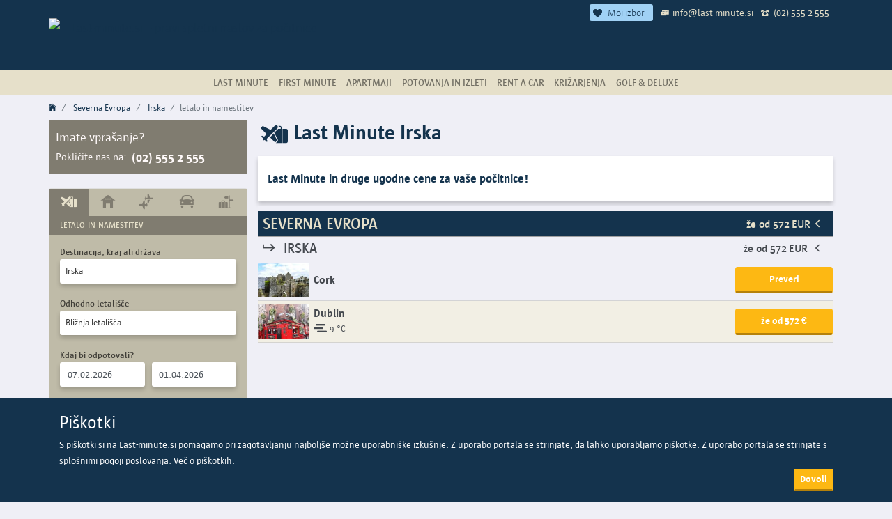

--- FILE ---
content_type: text/html; charset=UTF-8
request_url: https://www.last-minute.si/irska
body_size: 23350
content:
<!DOCTYPE html>
<html lang="sl" style="overscroll-behavior-y: contain">

<head>
  
 
                        <!--<script>

    window.dataLayer = window.dataLayer || [];
    function gtag(){dataLayer.push(arguments);}
    gtag('js', new Date());
    gtag('config', 'G-GLRLPFDV89');

</script>-->

<script async src="https://www.googletagmanager.com/gtag/js?id=G-GLRLPFDV89"></script>
<script>
    //default
    window.dataLayer = window.dataLayer || [];
    function gtag() {
        dataLayer.push(arguments);
    }
    gtag('js', new Date());

    gtag('config', 'G-GLRLPFDV89', {
        'custom_map': {
            'dimension1': 'dimension_dsi',
            'dimension2': 'dimension_hmi',
            'dimension3': 'dimension_type'
        }
    });
    gtag('config', 'AW-1002608206');
        //end default

        window.ga = window.ga || function () {
            (ga.q = ga.q || []).push(arguments)
        };

            ga.l = +new Date;
            ga('create', 'G-GLRLPFDV89', 'auto');
            ga('require', 'eventTracker');
            ga('require', 'outboundLinkTracker');
            ga('require', 'urlChangeTracker');
            if (window.performance) {
                var timeSincePageLoad = Math.round(performance.now());
                ga('send', 'timing', 'JS Dependencies', 'load', timeSincePageLoad);
            }
    </script>
<!-- Google tag (gtag.js) -->


    
    <script>
                        var data = {
                        'send_to':  'AW-1002608206/U5--CKeJ0LEBEM6sit4D',
                        'currency': 'USD'
                };
                var data2 = {
                    'send_to':  'AW-1002608206/cTzsCPSY4bEBEM6sit4D',
                    'currency': 'USD'
                };
                var cena = '0';
                if(cena !== ''){
                    data.value = cena;
                }
                gtag('event', 'conversion', data);
                gtag('event', 'conversion', data2);
            </script>

<!-- Event tag for Vpis v LM Klub -->
<script>
    function gtag_report_vpis_v_lm_klub() {
        var koda_konverzije = 'AW-1002608206/7FqICMnk0LEBEM6sit4D';
        gtag('event', 'conversion', {
            'send_to': koda_konverzije,
        });
    }
</script>

<!-- Event tag for GIBE / potovanja in izleti zahtevek -->
<script>
    function gtag_report_poslan_gibe_zahtevek() {
        var koda_konverzije = 'AW-1002608206/SsDiCKLM0LEBEM6sit4D';
        if (koda_konverzije !== '') {
            gtag('event', 'conversion', {
                'send_to': koda_konverzije,
                'transaction_id': '',
            });
        }
    }
</script>

    
    <script>
        !function (f, b, e, v, n, t, s) {
            if (f.fbq) return;
            n = f.fbq = function () {
                n.callMethod ?
                    n.callMethod.apply(n, arguments) : n.queue.push(arguments)
            };
            if (!f._fbq) f._fbq = n;
            n.push = n;
            n.loaded = !0;
            n.version = '2.0';
            n.queue = [];
            t = b.createElement(e);
            t.async = !0;
            t.src = v;
            s = b.getElementsByTagName(e)[0];
            s.parentNode.insertBefore(t, s)
        }(window, document, 'script',
            'https://connect.facebook.net/en_US/fbevents.js');
        fbq('init', '1474151239300328');
        fbq('track', 'PageView');

                    fbq('track', 'ViewContent', {
                content_name: "DUB,CFN,ORK,SXL,GWY,KIR,NOC,SNN,WAT",
                content_category: "pauschal"
            });
            </script>
    <noscript><img height="1" width="1" alt="f" style="display:none" src="https://www.facebook.com/tr?id=1474151239300328&ev=PageView&noscript=1"/></noscript>


    <script>
        /* <![CDATA[ */
        (function () {
            var d = document,
                h = d.getElementsByTagName('head')[0],
                s = d.createElement('script');
            s.type = 'text/javascript';
            s.async = true;
            s.src = document.location.protocol + '//test-script.dotmetrics.net/door.js?id=1822';
            h.appendChild(s);
        }());
        /* ]]> */
    </script>
                <meta charset="UTF-8">
    <meta http-equiv="X-UA-Compatible" content="IE=edge">
    
    <meta name="viewport" content="width=device-width, initial-scale=1, shrink-to-fit=no">
    <meta name="csrf-token" content="8iUugQwM6EFKB5CLgvLwKBCbIcLg2HqAuJ6nwRcL">
    <meta name="description"
          content="Last Minute Irska"/>
    <meta name="keywords"
          content="last minute, Irska"/>
            <meta name="ROBOTS" content=""/>
        
    <meta http-equiv="Cache-Control" content="max-age=86400"/>
    <meta name="author" content="Potovanja Pirc d.o.o., admin@last-minute.si"/>
    <meta content="telephone=no" name="format-detection"/>
    
            <link rel="alternate" hreflang="sl-SI"
              href="https://www.last-minute.si/irska"/>
            
        <title>Last Minute Irska</title>
    <link rel="stylesheet" href="/css/app.css?id=611308413fa2182c744c">
                <link rel="icon" type="image/png" href="favicon-528x528.png">
        <link rel="icon" type="image/png" href="favicon-48x48.png">
        <link rel="icon" type="image/png" href="favicon-96x96.png">
        <link rel="icon" type="image/png" href="favicon-144x144.png">
        <link rel="icon" type="image/png" href="favicon-192x192.png">
        <link rel="icon" type="image/png" href="favicon-240x240.png">
        <link rel="icon" type="image/png" href="favicon-288x288.png">
        <link rel="icon" type="image/png" href="favicon-336x336.png">
        <link rel="icon" type="image/png" href="favicon-384x384.png">
        <link rel="icon" type="image/png" href="favicon-432x432.png">
        <link rel="icon" type="image/png" href="favicon-480x480.png">
 
        <link rel="icon" type="image/png" href="android-icon-48x48.png">
        <link rel="icon" type="image/png" href="android-icon-96x96.png">
        <link rel="icon" type="image/png" href="android-icon-144x144.png">
        <link rel="icon" type="image/png" href="android-icon-192x192.png">
            
    

        <link rel="apple-touch-icon" href="apple-icon-57x57.png">
        <link rel="apple-touch-icon" href="apple-icon-60x60.png">
        <link rel="apple-touch-icon" href="apple-icon-72x72.png">
        <link rel="apple-touch-icon" href="apple-icon-76x76.png">
        <link rel="apple-touch-icon" href="apple-icon-114x114.png">
        <link rel="apple-touch-icon" href="apple-icon-120x120.png">
        <link rel="apple-touch-icon" href="apple-icon-144x144.png">
        <link rel="apple-touch-icon" href="apple-icon-152x152.png">
        <link rel="apple-touch-icon" href="apple-icon-180x180.png">
        <link rel="apple-touch-icon" href="apple-icon-512x512.png">

        <link rel="manifest" href="/js/manifest.json">
        <meta name="msapplication-TileColor" content="#ffffff">
        <meta name="msapplication-TileImage" content="/images/favicons/ms-icon-144x144.png">
        <meta name="theme-color" content="#14334D"/>
        </head>
<body>

    <div class="container-fluid main-header fixed-header corner-image d-print-none p-0" id="fixMe">
        <div class="w-100 d-none d-lg-block">
            <div class="w-100 d-flex justify-content-center "
                 style="position: absolute; height: 30px; padding-top: 5px">
                <div class="container d-inline-flex justify-items-end justify-content-end">
                    
                    <div style="padding: 0px 5px; color: #e6e0ca; font-size: 14px; cursor: pointer"
                         class="d-none justify-content-center align-items-center align-content-center"
                         id="favoritesBtn">
                      <span class="favorite-badge-main">
                         <em class="icon ion-md-heart" style="font-size: 16px;"></em>
                        <span class="px-2" id="my-favorite-counter">Moj izbor</span>
                    </span>
                    </div>
                    
                    <div style="padding: 0px 5px;color: #e6e0ca; font-size: 14px"
                         class="d-flex justify-content-center align-items-center align-content-center">
                        <em class="nc-icon nc-Rjava_email  text-header-small pt-1 pr-1"></em>
                        <a href="mailto:info@last-minute.si" style="color: #e6e0ca;">info@last-minute.si</a>
                    </div>
                    <div style="padding: 0px 5px;color: #e6e0ca;font-size: 14px"
                         class="d-flex justify-content-center align-items-center align-content-center">
                        <em class="nc-icon nc-Rjava_telefon  text-header-small pt-1 pr-1"></em>
                        <a style="color: #e6e0ca;" href="tel:(02) 555 2 555">
                            (02) 555 2 555</a>
                    </div>
                
                </div>
            </div>
        </div>
        <span id="back"><em class="ion ion-md-arrow-dropleft" style="font-size: 4rem;margin-left:20px;width: 40px"
                            id="js-back"></em></span>
        <div class="container header" style="height: 100%;">
            <div class="row d-flex align-items-center text-center" style="height: 100%;">
                <div class="col-12 col-lg-7 p-0 k d-flex justify-content-center justify-content-lg-start">
                    <a class="navbar-brand m-0 d-inline-flex align-items-center align-items-md-start " href="/"
                       style="height:100%;">
                        
                        <picture>
                            <source srcset="https://www.last-minute.si/images/logo/index/last-minute.si.svg"
                                    media="(max-width: 991.98px)" class="nav-logo">
                            <img src="https://www.last-minute.si/images/logo/index/last-minute.si.png"
                                 alt="Last-minute.si – pravi spletni naslov za počitnice" class="nav-logo">
                        </picture>
                    
                    </a>
                    
                    <button class="navbar-toggler d-md-none menu-icon p-0" style="position:fixed; right:0px; top: 0"
                            type="button" id="toggle-button" data-toggle="collapse" data-target="#sidebar"
                            aria-controls="sidebar" aria-expanded="true" aria-label="Navigacija">
                        <span id="nav-toggle">
                            <div class="hamburger hamburger--slider" id="ham-status">
                                <div class="hamburger-box">
                                    <div class="hamburger-inner"></div>
                                </div>
                            </div>
                        </span>
                    </button>
                </div>
            
            </div>
        </div>
    </div>
    
    <nav class="navbar navbar-expand navbar-light bg-light m-0 p-0 d-print-none " id="nav-wrapper">
        <div class="container-fluid" id="wrapper-pos">
            <div class="row sidebar-header m-0 p-0 mx-auto pr-5 d-md-none d-sm-block">
                <img data-src="https://www.last-minute.si/images/logo/mascot_xs.png?v=1.0" class="b-lazy" alt="Side Logo">
            </div>
            <div class="collapse navbar-collapse" id="sidebar1">
                <ul class="navbar-nav mr-auto col justify-content-center p-md-0" id="main-navigation">
                    <li class='nav-item d-md-none d-sm-block'><a class='nav-link'
                                                                 href='/'>Domov</a></li>
                    <li class='nav-item dropdown slideToggle'>
											<a class='nav-link d-flex justify-content-start align-content-center align-items-center'>
												<span>Last Minute</span>
											</a><ul id='e75b2bf3-72b2-49e1-97b7-7ed91ec6fb58' class='dropdown-menu  py-0 slideToggleClose dropdown-menu-lm'><a class='dropdown-item' href='https://www.last-minute.si/last-minute-pocitnice'><em class='icon ion-ios-arrow-forward d-md-none d-sm-inline-block pr-2'></em> Last Minute počitnice</a><a class='dropdown-item' href='https://www.last-minute.si/pocitnice-polet-iz-ljubljane'><em class='icon ion-ios-arrow-forward d-md-none d-sm-inline-block pr-2'></em>Polet iz Ljubljane</a><a class='dropdown-item' href='https://www.last-minute.si/all-inclusive'><em class='icon ion-ios-arrow-forward d-md-none d-sm-inline-block pr-2'></em>All Inclusive</a><a class='dropdown-item' href='https://www.last-minute.si/ultra-last-minute'><em class='icon ion-ios-arrow-forward d-md-none d-sm-inline-block pr-2'></em>Ultra Last Minute</a><a class='dropdown-item' href='https://www.last-minute.si/eksotika-iz-ljubljane'><em class='icon ion-ios-arrow-forward d-md-none d-sm-inline-block pr-2'></em>Eksotika iz Ljubljane</a><a class='dropdown-item' href='https://www.last-minute.si/hrvaska'><em class='icon ion-ios-arrow-forward d-md-none d-sm-inline-block pr-2'></em>Hrvaška</a><a class='dropdown-item' href='https://www.last-minute.si/zimske-pocitnice'><em class='icon ion-ios-arrow-forward d-md-none d-sm-inline-block pr-2'></em>Zimske šolske počitnice</a></ul></li><li class='nav-item dropdown slideToggle'>
											<a class='nav-link d-flex justify-content-start align-content-center align-items-center'>
												<span>First Minute</span>
											</a><ul id='1fbc161b-0c8b-4ece-ba08-d19929a2217f' class='dropdown-menu  py-0 slideToggleClose dropdown-menu-lm'><a class='dropdown-item' href='https://www.last-minute.si/first-minute'><em class='icon ion-ios-arrow-forward d-md-none d-sm-inline-block pr-2'></em>First Minute 2026/2027</a><a class='dropdown-item' href='https://www.last-minute.si/first-minute-iz-ljubljane'><em class='icon ion-ios-arrow-forward d-md-none d-sm-inline-block pr-2'></em>First Minute iz Ljubljane</a><a class='dropdown-item' href='https://www.last-minute.si/first-minute-all-inclusive'><em class='icon ion-ios-arrow-forward d-md-none d-sm-inline-block pr-2'></em>First Minute All Inclusive</a><a class='dropdown-item' href='https://www.last-minute.si/bozic-novo-leto-pocitnice'><em class='icon ion-ios-arrow-forward d-md-none d-sm-inline-block pr-2'></em>Novo leto 2027</a><a class='dropdown-item' href='https://www.last-minute.si/prvi-maj'><em class='icon ion-ios-arrow-forward d-md-none d-sm-inline-block pr-2'></em>Prvi maj</a><a class='dropdown-item' href='https://www.last-minute.si/jesenske-pocitnice'><em class='icon ion-ios-arrow-forward d-md-none d-sm-inline-block pr-2'></em>Jesenske počitnice</a></ul></li><li class='nav-item dropdown slideToggle'>
											<a class='nav-link d-flex justify-content-start align-content-center align-items-center'>
												<span>Apartmaji</span>
											</a><ul id='12900369-4a13-4d8a-b503-077a03ff7999' class='dropdown-menu  py-0 slideToggleClose dropdown-menu-lm'><a class='dropdown-item' href='https://www.last-minute.si/apartmaji-hrvaska'><em class='icon ion-ios-arrow-forward d-md-none d-sm-inline-block pr-2'></em>Apartmaji Hrvaška</a><a class='dropdown-item' href='https://www.last-minute.si/svetilniki-na-hrvaskem'><em class='icon ion-ios-arrow-forward d-md-none d-sm-inline-block pr-2'></em>Svetilniki na Hrvaškem</a></ul></li><li class='nav-item dropdown slideToggle'>
											<a class='nav-link d-flex justify-content-start align-content-center align-items-center'>
												<span>Potovanja in izleti</span>
											</a><ul id='0f4d797d-e8fe-4602-9a9a-ab1efe69f0ff' class='dropdown-menu  py-0 slideToggleClose dropdown-menu-lm'><a class='dropdown-item' href='https://www.last-minute.si/potovanja-izleti'><em class='icon ion-ios-arrow-forward d-md-none d-sm-inline-block pr-2'></em>Potovanja in izleti</a><a class='dropdown-item' href='https://www.last-minute.si/zagotovljena-potovanja-izleti'><em class='icon ion-ios-arrow-forward d-md-none d-sm-inline-block pr-2'></em>Zagotovljena potovanja</a><a class='dropdown-item' href='https://www.last-minute.si/sanjska-potovanja'><em class='icon ion-ios-arrow-forward d-md-none d-sm-inline-block pr-2'></em>Sanjska potovanja</a><a class='dropdown-item' href='https://www.last-minute.si/predbozicni-izleti-potovanja'><em class='icon ion-ios-arrow-forward d-md-none d-sm-inline-block pr-2'></em>Predbožična potovanja in izleti</a><a class='dropdown-item' href='https://www.last-minute.si/bozic-novo-leto-potovanja-izleti'><em class='icon ion-ios-arrow-forward d-md-none d-sm-inline-block pr-2'></em>Božično novoletna potovanja</a><a class='dropdown-item' href='https://www.last-minute.si/zimske-pocitnice-potovanja'><em class='icon ion-ios-arrow-forward d-md-none d-sm-inline-block pr-2'></em>Zimska potovanja in izleti</a><a class='dropdown-item' href='https://www.last-minute.si/prvi-maj-potovanja-izleti'><em class='icon ion-ios-arrow-forward d-md-none d-sm-inline-block pr-2'></em>Prvi maj</a><a class='dropdown-item' href='https://www.last-minute.si/jesenska-potovanja'><em class='icon ion-ios-arrow-forward d-md-none d-sm-inline-block pr-2'></em>Jesenska potovanja</a></ul></li><li class='nav-item'><a class='nav-link' href='https://www.last-minute.si/rentacar'>Rent a Car</a></li><li class='nav-item'><a class='nav-link' href='https://www.last-minute.si/krizarjenja'>Križarjenja</a></li><li class='nav-item dropdown slideToggle'>
											<a class='nav-link d-flex justify-content-start align-content-center align-items-center'>
												<span>Golf & Deluxe</span>
											</a><ul id='35dbd84c-3eab-44ef-9bd0-8e7347b99d18' class='dropdown-menu dropdown-menu-right py-0 slideToggleClose dropdown-menu-lm'><a class='dropdown-item' href='https://www.last-minute.si/golf-pocitnice'><em class='icon ion-ios-arrow-forward d-md-none d-sm-inline-block pr-2'></em>Golf - letalo in namestitev</a><a class='dropdown-item' href='https://www.last-minute.si/golf-hotel'><em class='icon ion-ios-arrow-forward d-md-none d-sm-inline-block pr-2'></em>Golf - samo hotel</a><a class='dropdown-item' href='https://www.last-minute.si/deluxe'><em class='icon ion-ios-arrow-forward d-md-none d-sm-inline-block pr-2'></em>Deluxe - letalo & hotel</a><a class='dropdown-item' href='https://www.last-minute.si/deluxe-hotel'><em class='icon ion-ios-arrow-forward d-md-none d-sm-inline-block pr-2'></em>Deluxe - samo hotel</a></ul></li>
                </ul>
            </div>
            <div class="d-block d-md-none">
                <div class="menu-separator"></div>
                <div class="d-inline-flex lang-mobile">
                    <div>
                        <img data-src="/images/icons/small/lang_icon.png" src="/images/0.jpg" alt="Izbira jezika"
                             class="b-lazy">
                    </div>
                    <div class="d-inline-flex justify-content-start w-100">
                                                    <a rel="nofollow"
                               class="single-lang lang-co  active-lang "
                               href="https://www.last-minute.si/sl/irska">sl</a>
                                                                        </div>
                </div>
                <div class="menu-separator"></div>
                <div class="d-inline-flex lang-mobile align-items-start">
                    
                    <em class="nc-icon nc-Rjava_telefon x15 pr-2 ml-2" style="color: #fff"></em>
                    
                    <div class="d-inline-flex justify-content-start w-100">
                        <a style="color: #fff; font-size: 1rem; line-height: 1rem;"
                           href="tel:(02) 555 2 555">(02) 555 2 555</a>
                    </div>
                </div>
                <div class="menu-separator"></div>
                <div class="d-inline-flex lang-mobile align-items-start">
                    
                    <em class="nc-icon nc-Rjava_email x15 pr-2 ml-2" style="color: #fff"></em>
                    
                    <div class="d-inline-flex justify-content-start w-100">
                        <a style="color: #fff; font-size: 1rem; line-height: 1rem;" href="mailto:info@last-minute.si">info@last-minute.si</a>
                    </div>
                </div>
                <div class="menu-separator"></div>
                <div class="d-inline-flex lang-mobile align-items-start">
                    
                    <div class="d-inline-flex justify-content-start w-100">
                        <div style="padding: 0px 5px;color: #e6e0ca; font-size: 14px"
                             class="d-flex justify-content-center align-items-center align-content-center">
                            <div style="padding: 0px 5px; color: #e6e0ca; font-size: 14px; cursor: pointer"
                                 class="d-none justify-content-center align-items-center align-content-center"
                                 id="favoritesBtnMobile">
                      <span class="favorite-badge-main">
                         <em class="icon ion-md-heart" style="font-size: 16px;"></em>
                        <span class="px-2" id="my-favorite-counter-mobile">Moj izbor</span>
                    </span>
                            </div>
                        
                        </div>
                    </div>
                </div>
                
                
                <div class="menu-separator"></div>
                <div class="d-inline-flex lang-mobile">
                    <span class="join-us">Pridružite se nam</span>
                </div>
                <div class="d-inline-flex join-us-links justify-content-around w-100 social-icons ">
                    <a aria-label="Spremljajte nas na Facebooku" href="https://www.facebook.com/last.minute.si"
                       target="_blank" class="social social-side" rel="noopener noreferrer">
                        <em class="icon ion-logo-facebook"></em></a>
                    <a href="https://x.com/LastMinute_si" target="_blank" title="Sledite nam na Twitterju"
                       class="social social-side" aria-label="Sledite nam na Twitterju"
                       rel="noopener noreferrer">
                        <em class="icon ion-logo-x"></em></a>
                    <a href="https://www.youtube.com/channel/UCCKt2xLAwovL_rHUChj_J6g" target="_blank"
                       title="Youtube kanal" class="social social-side"
                       aria-label="Youtube kanal" rel="noopener noreferrer">
                        <em class="icon ion-logo-youtube"></em></a>
                    <a href="https://www.linkedin.com/company/potovanja-pirc-d-o-o-/" target="_blank" title="LinkedIn"
                       class="social social-side" aria-label="LinkedIn" rel="noopener noreferrer">
                        <em class="icon ion-logo-linkedin"></em></a>
                </div>
                <div class="mt-3 pt-3 addToHomeScreen d-inline-flex align-self-end p-2" style="display:none"
                     id="addToHomeScreenWrapper">
                    <div><img data-src="https://www.last-minute.si/images/logo/Lastko_logo_noga.svg?v=1.0" alt="Logo" class="b-lazy">
                    </div>
                    <div class="d-flex flex-column">
                                            </div>
                </div>
            </div>
        </div>
    </nav>

<main id="panel" class="panel" data-lmdisplay="pauschal"
      data-lmstp="2" data-pagetype=""
      data-lmtype="">
    <div class="main-content">
            <div class="container-fluid px-0 container-filters d-block d-lg-none" id="js-filter-container" data-slideout-ignore>
    <div class="container">
        <div class="row">
            <div class="col-12">
                <div class="d-inline-flex justify-content-between  align-items-center" style="height: 40px; width: 100%;">
                    <div class="owl-carousel owl-theme" style="height: 40px;width: 85%;" id="js-filter-wrapper">

                    </div>

                                            <div style="width: 50px; text-align: right">
                            <img src="https://www.last-minute.si/images/general_icons/edit.png" alt="Filters" class="my-1 mobile-filters"
                                 style="width:30px; cursor: pointer">
                        </div>
                                    </div>
            </div>
        </div>
    </div>
</div>

    <div class="container main-st-title   px-lg-0  py-2 my-0">
    <div class="row mx-0">
        <div class="col-12 px-0">
            <div class="d-flex justify-content-md-between align-items-center" id="title_target">
                <div class="w-100">
                    <nav aria-label="breadcrumb" class="d-block">
                                                    <ol class="breadcrumb py-0 m-0 d-print-none ">
                                <li class='breadcrumb-item'>
                            <a href='https://www.last-minute.si' rel='nofollow'><em class="icon ion-ios-home"></em></a>
                        </li><li class='breadcrumb-item'>
                            <a href='https://www.last-minute.si/letalo-in-namestitev?dsi=STN,AAL,CPH,AAR,BLL,EBJ,KRP,RKE,MRW,ODE,RNN,SGD,TED,SFJ,ENF,HEM,HEL,IVL,VAA,JOE,JYV,KAJ,KEM,KTT,KOK,KUO,KAO,LPP,MHQ,MIK,OUL,POR,RVN,SVL,SJY,SOT,TMP,TKU,VRK,TOS,EVE,BOO,BGO,KKN,ALF,AES,NVK,TRD,LYR,ANX,BDU,LKL,BNN,VDB,FRO,FDE,HAU,KRS,KSU,LKN,MQN,MOL,OSY,NTB,HOV,TRF,OSL,RVK,RRS,RYG,SDN,SSJ,SKE,SOG,SOJ,SVG,SKN,SRP,SVJ,HFT,GSE,MMX,AJR,GOT,KLR,STO,ARN,BMA,NYO,VST,KRN,AGH,BLE,SFT,HAD,UME,KSD,KID,LPI,MXX,NRK,ORB,OER,OSK,OSD,RNB,SDL,THN,VXO,VBY,LLA,JKG,BHX,BRS,CBG,BWF,BLK,BOH,JER,BSH,CAX,GCI,CEG,QUG,LPL,MAN,EMA,MME,EXT,GLO,HRT,HUY,IOM,SOU,LBA,LYX,NCL,NQY,NWI,PLH,MSE,SEN,YEO,ACI,LGW,LHR,LON,LCY,ABZ,GLA,EDI,BRR,BEB,DND,FZO,OBN,INV,PSL,ADX,SYY,TRE,CWL,SWS,BFS,LDY,DUB,CFN,ORK,SXL,GWY,KIR,NOC,SNN,WAT,AEY,REK,KEF&hmi=SZG,LNZ,GRZ,VIE,LJU,ZAG,INN,KLU,MUC,VCE,BTS,TSF,TRS,MBX,BUD,MXP&epc=2&tlm=1&vnd=07.02.2026&bsd=01.04.2026&pmn=10&otd=2&id=33&tdx=16&tdm=6' rel='nofollow'>Severna Evropa</a>
                        </li><li class='breadcrumb-item'>
                            <a href='https://www.last-minute.si/letalo-in-namestitev?dsi=DUB,CFN,ORK,SXL,GWY,KIR,NOC,SNN,WAT&hmi=SZG,LNZ,GRZ,VIE,LJU,ZAG,INN,KLU,MUC,VCE,BTS,TSF,TRS,MBX,BUD,MXP&epc=2&tlm=1&vnd=07.02.2026&bsd=01.04.2026&pmn=10&otd=2&id=175&tdx=16&tdm=6' rel='nofollow'>Irska</a>
                        </li><li class='breadcrumb-item active'>letalo in namestitev</li>
                            </ol>
                                            </nav>
                </div>
            </div>
        </div>
    </div>
</div>


    <div class="  container ">
        <div class="row">

            <div class="col-lg-3 d-none d-lg-block pl-0 pop-over d-print-none" id="custom-mobile-search">

            <div class="side_contact d-none d-lg-flex flex-column align-items-start">
            <div>Imate vprašanje?</div>
            <div class="d-flex align-items-center flex-wrap">
                <small class="pr-2">Pokličite nas na:</small>
                <strong style="white-space: nowrap;">(02) 555 2 555</strong>
            </div>
        </div>

        <br>
        
    
    

    <div class="side-wrapper" id="pop-up-return">

        <div class="sidebar"  id="side-search">
            <div class="nav-alternative d-block d-lg-none ">
                <div class="nav-alternative-container">
                    <span style="width: 32px">&nbsp;</span>
                    <span class="d-flex align-items-center">  <a href="/"><img
                                     src="https://www.last-minute.si/images/logo/index/last-minute.si.svg"
                                     alt="Last-minute.si – pravi spletni naslov za počitnice"
                                    class="nav-logo"></a></span>
                    <em class="icon ion-md-close close-popup-menu" style="width: 32px"></em>
                </div>
            </div>

            <div class="nav nav-tabs nav-justified lm-side-tabs w-100" id="nav-tab" role="tablist">

                                    <a class="nav-item nav-link d-flex justify-content-around align-items-center lm-side-single active ilm"
                       id="nav-home-tab" ixp="pauschal" data-toggle="side-tab" href="#nav-home" role="tab"
                       aria-controls="nav-home" aria-selected="true">
                        <i class="nc-icon nc-Rjava_aranzma light-brown x2"></i>
                        <div class="d-none text-uppercase">Letalo in namestitev</div>
                    </a>
                
                                    <a class="nav-item nav-link d-flex justify-content-around align-items-center lm-side-single "
                       id="nav-hotelonly-tab" ixp="hotelonly" data-toggle="side-tab" href="#nav-hotelonly" role="tab"
                       aria-controls="nav-hotelonly" aria-selected="false">
                        <i class="nc-icon nc-Rjava_samo_hotel dark-brown-side x2"></i>
                        <div class="d-none text-uppercase">Hotel</div>
                    </a>
                
                                    <a class="nav-item nav-link d-flex justify-content-around align-items-center lm-side-single "
                       id="nav-flight-tab" ixp="flight" data-toggle="side-tab" href="#nav-flight" role="tab"
                       aria-controls="nav-flight" aria-selected="false">
                        <i class="nc-icon nc-Rjava_povratni_polet dark-brown-side x2"></i>
                        <div class="d-none text-uppercase">Čarterski poleti</div>
                    </a>
                
                                    <a class="nav-item nav-link d-flex justify-content-around align-items-center lm-side-single "
                       id="nav-carrent-tab" ixp="carrent" data-toggle="side-tab" href="#nav-carrent" role="tab"
                       aria-controls="nav-carrent" aria-selected="false">
                        <i class="nc-icon nc-Rjava_racar dark-brown-side x2"></i>
                        <div class="d-none text-uppercase">Rent a Car</div>
                    </a>
                
                                    <a class="nav-item nav-link d-flex justify-content-around align-items-center lm-side-single "
                       id="nav-trip-tab" ixp="trip" data-toggle="side-tab" href="#nav-trip" role="tab"
                       aria-controls="nav-trip" aria-selected="false">
                        <i class="nc-icon nc-Rjava_potovanja dark-brown-side x2"></i>
                        <div class="d-none text-uppercase">Potovanja in izleti</div>
                    </a>
                
                
                
                
                
                
                
            </div>

            <div class="lm-sidebar-title lm-sidebar text-uppercase" id="mobile-title-tabs">
                Letalo in namestitev
            </div>

            <div class="lm-sidebar tab-content pt-3" id="nav-tabContent">

                                    <div class="tab-pane lm-sidebar-tab-pane fade active show" id="nav-home"
    role="tabpanel" aria-labelledby="nav-home-tab">
    <form action="https://www.last-minute.si/letalo-in-namestitev" method="get" name="pauschal">
        <div class="form-group col-12">
            <label for="dsi_pauschal" class="sidebar-label">Destinacija, kraj ali država</label>
            <select name="dsi" id="dsi_pauschal" style="width: 100%;" class="side-dsi-select "
                data-selected-id=""
                data-selected-text="Irska"
                data-selected-custom="(regija)"
                data-selected-type="2"
                data-selected-key="irska" data-selected-el="175"
                data-selected-order="3"
                data-selected-icon="">
            </select>
        </div>

        <input type="hidden" name="hon" id="dsi_pauschal_hon">
        <input type="hidden" name="otd" id="dsi_pauschal_otd">
        <input type="hidden" name="id" id="dsi_pauschal_id">

        <input type="hidden" name="gid" id="gid_pauschal">
        <input type="hidden" name="step" id="step_pauschal">

        <div class="form-group col-12">
            <label for="hmi_pauschal" class="sidebar-label">Odhodno letališče</label>
            <select name="hmi" id="hmi_pauschal" data-selected-id="SZG,LNZ,GRZ,VIE,LJU,ZAG,INN,KLU,MUC,VCE,BTS,TSF,TRS,MBX,BUD,MXP"></select>
        </div>

        <div class="form-group col-12">
            <label for="vnd" class="sidebar-label">Kdaj bi odpotovali?</label>
            <div class="form-row">
                <div class="col">
                    <input type="text" class="form-control lm-date-box date-vnd" id="vnd_pauschal" name="vnd"
                        placeholder="Izberite" autocomplete="off" data-input-pikaday-change
                         value="07.02.2026"
                           >
                    
                    
                    
                    
                    
                </div>
                <div class="col">
                    <input type="text" class="form-control lm-date-box" id="bsd_pauschal" name="bsd"
                        autocomplete="off" placeholder="Izberite" data-input-pikaday-change
                         value="01.04.2026"
                           >
                    
                    
                    
                    
                    
                </div>
            </div>
        </div>

        <div class="form-group col-12">
            <label for="htn-selectize" class="sidebar-label">Naziv hotela</label>
            <select name="htn-selectize" id="htn_pauschal" style="width: 100%;"
                placeholder="Naziv hotela" data-selected-text=""
                class="hotel-select">
            </select>
        </div>

        <div class="form-group col-12 d-flex flex-column">
            <label for="travellers_pauschal" class="sidebar-label">Potniki</label>
            <div id="travellers_pauschal" data-epc="2"
                data-ka1="" data-ka2=""
                data-ka3="" class="mb-0"></div>
        </div>

        <div class="form-group col-12" id="special_filters_pauschal">

        </div>


        <div class="form-group col-12 pb-3">
            <button class="btn btn-verify col-md-12 btn-search submit-lm-search" value="pauschal"
                name="ixp">Najdi</button>
        </div>
        
        
            <div class="side_top_text d-flex justify-content-center">
                <span class="">Dodatni kriteriji iskanja</span>
            </div>

            <div class="lm-sidebar-w">

                <div class="collapsed_title" data-toggle="collapse" href="#collapseDuration" role="button"
                    aria-expanded="true" aria-controls="collapseDuration">
                    <div class="d-flex justify-content-between align-items-center">
                        <div class="d-inline-flex">
                            <i class="lmf-icon lmf-Rjava_trajanje x15"></i>
                            <div class="d-flex align-items-center">
                                <i class="nc-icon nc-Rjava_trajanje"></i>
                                <span>Trajanje</span>
                            </div>
                        </div>
                        <i class="icon ion-md-arrow-dropdown icon-lg lm-arrow"></i>
                    </div>
                </div>

                <div class="collapse-body show" id="collapseDuration">
                    <div class="col d-flex justify-content-between p-0">
                        <div class="form-group col-6">
                            <label for="tdm">Min št. dni</label>
                            <input type="number" id="tdm_pauschal" class="form-control v-filter" name="tdm"
                                placeholder="4 dni" value="6" autocomplete="off">
                        </div>
                        <div class="form-group col-6">
                            <label for="tdx">Max št. dni</label>
                            <input type="number" class="form-control v-filter" id="tdx_pauschal" name="tdx"
                                placeholder="7 dni" value="16" autocomplete="off">
                        </div>
                    </div>
                </div>


                <div class="collapsed_title" data-toggle="collapse" href="#pmxCollapse" role="button"
                    aria-expanded="false" aria-controls="pmxCollapse">
                    <div class="d-flex justify-content-between align-items-center">
                        <div class="d-inline-flex">
                            <i class="lmf-icon lmf-Rjava_cena x15"></i>
                            <div class="d-flex align-items-center">
                                <i class="nc-icon nc-Rjava_cena"></i>
                                <span>Cena po osebi</span>
                            </div>
                        </div>
                        <i class="icon ion-md-arrow-dropdown icon-lg lm-arrow"></i>
                    </div>
                </div>

                <div class="collapse-body collapse" id="pmxCollapse">
                    <div class="col d-flex justify-content-between p-0">
                        <div class="form-group col-6">
                            <label for="pmn">Cena od</label>
                            <div class="input-group">
                                <div class="input-group-prepend">
                                    <span class="input-group-text" id="inputGroupPrepend">€</span>
                                </div>
                                <input type="text" class="form-control v-filter" name="pmn" placeholder="50"
                                    value="10" autocomplete="off"
                                    aria-describedby="inputGroupPrepend" id="pmnF_pauschal">
                            </div>
                        </div>
                        <div class="form-group col-6">
                            <label for="pmx">Cena do</label>
                            <div class="input-group">
                                <div class="input-group-prepend">
                                    <span class="input-group-text" id="inputGroupPrepend1">€</span>
                                </div>
                                <input type="text" class="form-control v-filter" name="pmx"
                                    placeholder="15000" value="15000"
                                    autocomplete="off" aria-describedby="inputGroupPrepend1" id="pmxF_pauschal">
                            </div>
                        </div>
                    </div>
                </div>
                                    <div class="collapsed_title" data-toggle="collapse" href="#stcCollapse" role="button"
                        aria-expanded="true" aria-controls="stcCollapse">
                        <div class="d-flex justify-content-between align-items-center">

                            <div class="d-inline-flex">
                                <i class="lmf-icon lmf-Rjava_zvezda x15"></i>
                                <div class="d-flex align-items-center">
                                    <i class="nc-icon nc-Rjava_zvezda"></i>
                                    <span>Kategorija</span>
                                </div>
                            </div>
                            <i class="icon ion-md-arrow-dropdown icon-lg lm-arrow"></i>
                        </div>
                    </div>
                    <div class="collapse-body show" id="stcCollapse">
                        <div class="lm-filters cat-select" id="pauschal_cat_select">

                        </div>
                    </div>
                
                <div class="collapsed_title" data-toggle="collapse" href="#vpcCollapse" role="button"
                    aria-expanded="true" aria-controls="vpcCollapse">
                    <div class="d-flex justify-content-between align-items-center">
                        <div class="d-inline-flex">
                            <i class="lmf-icon lmf-Rjava_storitev x15"></i>
                            <div class="d-flex align-items-center">
                                <i class="nc-icon nc-Rjava_storitev"></i>
                                <span>Storitev</span>
                            </div>
                        </div>
                        <i class="icon ion-md-arrow-dropdown icon-lg lm-arrow"></i>
                    </div>
                </div>

                <div class="collapsed_body show" id="vpcCollapse">
                    <div class="lm-filters">
                        <div class="lm-filter filter-first">
                            <input class="checkbox-custom" name="vpc[]" type="checkbox" id="vpc_ov"
                                value="OV">
                            <label for="vpc_ov"
                                class="checkbox-custom-label">samo nočitev</label>
                        </div>

                        <div class="lm-filter">
                            <input class="checkbox-custom" name="vpc[]" type="checkbox" id="vpc_uf"
                                value="UF">
                            <label for="vpc_uf"
                                class="checkbox-custom-label">nočitev z zajtrkom</label>
                        </div>

                        <div class="lm-filter">
                            <input class="checkbox-custom" name="vpc[]" type="checkbox" id="vpc_nv"
                                value="NV">
                            <label for="vpc_nv"
                                class="checkbox-custom-label">nočitev z večerjo</label>
                        </div>

                        <div class="lm-filter">
                            <input class="checkbox-custom" name="vpc[]" type="checkbox" id="vpc_hp"
                                value="HP">
                            <label for="vpc_hp"
                                class="checkbox-custom-label">polpenzion</label>
                        </div>

                        <div class="lm-filter">
                            <input class="checkbox-custom" name="vpc[]" type="checkbox" id="vpc_h_plus"
                                value="H+">
                            <label for="vpc_h_plus"
                                class="checkbox-custom-label">polpenzion +</label>
                        </div>

                        <div class="lm-filter">
                            <input class="checkbox-custom" name="vpc[]" type="checkbox" id="vpc_v_plus"
                                value="V+">
                            <label for="vpc_v_plus"
                                class="checkbox-custom-label">polni penzion plus</label>
                        </div>

                        <div class="lm-filter">
                            <input class="checkbox-custom" name="vpc[]" type="checkbox" id="vpc_vp"
                                value="VP">
                            <label for="vpc_vp"
                                class="checkbox-custom-label">polni penzion</label>
                        </div>

                        <div class="lm-filter">
                            <input class="checkbox-custom" name="vpc[]" type="checkbox" id="vpc_ail"
                                value="AIL">
                            <label for="vpc_ail"
                                class="checkbox-custom-label">All Inclusive Light</label>
                        </div>

                        <div class="lm-filter">
                            <input class="checkbox-custom" name="vpc[]" type="checkbox" id="vpc_ai"
                                value="AI">
                            <label for="vpc_ai"
                                class="checkbox-custom-label">All Inclusive</label>
                        </div>

                        <div class="lm-filter">
                            <input class="checkbox-custom" name="vpc[]" type="checkbox" id="vpc_a_plus"
                                value="A+">
                            <label for="vpc_a_plus" class="checkbox-custom-label">All Inclusive PLUS</label>
                        </div>

                        <div class="lm-filter">
                            <input class="checkbox-custom" name="vpc[]" type="checkbox" id="vpc_au"
                                value="AU">
                            <label for="vpc_au"
                                class="checkbox-custom-label">Ultra All Inclusive</label>
                        </div>

                        <div class="lm-filter">
                            <input class="checkbox-custom" name="vpc[]" type="checkbox" id="vpc_lp"
                                value="LP">
                            <label for="vpc_lp"
                                class="checkbox-custom-label">po programu</label>
                        </div>
                    </div>
                </div>

                <div class="collapsed_title" data-toggle="collapse" href="#zacCollapse" role="button"
                    aria-expanded="true" aria-controls="zacCollapse">
                    <div class="d-flex justify-content-between align-items-center">
                        <div class="d-inline-flex">
                            <em class="lmf-icon lmf-Rjava_namestitev x15"></em>
                            <div class="d-flex align-items-center">
                                <em class="nc-icon nc-Rjava_namestitev"></em>
                                <span>Nastanitev/soba</span>
                            </div>
                        </div>
                        <em class="icon ion-md-arrow-dropdown icon-lg lm-arrow"></em>
                    </div>
                </div>
                <div class="collapsed_body collapse" id="zacCollapse">
                    <div class="lm-filters">
                        <div class="lm-filter filter-first">
                            <input class="checkbox-custom" name="zac[]" type="checkbox" id="zac_ez"
                                value="EZ">
                            <label for="zac_ez"
                                class="checkbox-custom-label">enoposteljna soba</label>
                        </div>

                        <div class="lm-filter">
                            <input class="checkbox-custom" name="zac[]" type="checkbox" id="zac_dz"
                                value="DZ">
                            <label for="zac_dz"
                                class="checkbox-custom-label">dvoposteljna soba</label>
                        </div>

                        <div class="lm-filter">
                            <input class="checkbox-custom" name="zac[]" type="checkbox" id="zac_fz"
                                value="FZ">
                            <label for="zac_fz"
                                class="checkbox-custom-label">družinska soba</label>
                        </div>

                        <div class="lm-filter">
                            <input class="checkbox-custom" name="zac[]" type="checkbox" id="zac_bu"
                                value="BU">
                            <label for="zac_bu"
                                class="checkbox-custom-label">bungalov</label>
                        </div>

                        <div class="lm-filter">
                            <input class="checkbox-custom" name="zac[]" type="checkbox" id="zac_st"
                                value="ST">
                            <label for="zac_st"
                                class="checkbox-custom-label">studio</label>
                        </div>

                        <div class="lm-filter">
                            <input class="checkbox-custom" name="zac[]" type="checkbox" id="zac_ap"
                                value="AP">
                            <label for="zac_ap"
                                class="checkbox-custom-label">apartma</label>
                        </div>

                        <div class="lm-filter">
                            <input class="checkbox-custom" name="zac[]" type="checkbox" id="zac_su"
                                value="SU">
                            <label for="zac_su" class="checkbox-custom-label">suita</label>
                        </div>

                        <div class="lm-filter">
                            <input class="checkbox-custom" name="zac[]" type="checkbox" id="zac_fh"
                                value="FH">
                            <label for="zac_fh"
                                class="checkbox-custom-label">počitniško stanovanje</label>
                        </div>

                        <div class="lm-filter">
                            <input class="checkbox-custom" name="zac[]" type="checkbox" id="zac_vi"
                                value="VI">
                            <label for="zac_vi" class="checkbox-custom-label">vila</label>
                        </div>

                        <div class="lm-filter">
                            <input class="checkbox-custom" name="zac[]" type="checkbox" id="zac_dx"
                                value="DX">
                            <label for="zac_dx"
                                class="checkbox-custom-label">deluxe soba</label>
                        </div>

                        <div class="lm-filter">
                            <input class="checkbox-custom" name="zac[]" type="checkbox" id="zac_ma"
                                value="MA">
                            <label for="zac_ma"
                                class="checkbox-custom-label">maisoneta</label>
                        </div>

                        <div class="lm-filter">
                            <input class="checkbox-custom" name="zac[]" type="checkbox" id="zac_fs"
                                value="FS">
                            <label for="zac_fs"
                                class="checkbox-custom-label">družinska suita</label>
                        </div>

                        <div class="lm-filter">
                            <input class="checkbox-custom" name="zac[]" type="checkbox" id="zac_sp"
                                value="SP">
                            <label for="zac_sp"
                                class="checkbox-custom-label">superior soba</label>
                        </div>

                        <div class="lm-filter">
                            <input class="checkbox-custom" name="zac[]" type="checkbox" id="zac_sk"
                                value="SK">
                            <label for="zac_sk"
                                class="checkbox-custom-label">1 odrasel + 1 otrok</label>
                        </div>

                        <div class="lm-filter">
                            <input class="checkbox-custom" name="zac[]" type="checkbox" id="zac_js"
                                value="JS">
                            <label for="zac_js"
                                class="checkbox-custom-label">junior suita</label>
                        </div>

                        <div class="lm-filter">
                            <input class="checkbox-custom" name="zac[]" type="checkbox" id="zac_wm"
                                value="WM">
                            <label for="zac_wm"
                                class="checkbox-custom-label">mobilne hiške</label>
                        </div>

                        <div class="lm-filter">
                            <input class="checkbox-custom" name="zac[]" type="checkbox" id="zac_tz"
                                value="TZ">
                            <label for="zac_tz"
                                class="checkbox-custom-label">troposteljna soba</label>
                        </div>

                    </div>
                </div>
            </div>
            </form>
</div>
                
                                    <div class="tab-pane lm-sidebar-tab-pane fade "
    id="nav-hotelonly" role="tabpanel" aria-labelledby="nav-hotelonly-tab">
    <form action="https://www.last-minute.si/hotel" method="get" name="hotelonly">

        <div class="d-block">
            <div class="form-group col-12">
                <label for="dsi_hotelonly" class="sidebar-label">Destinacija, kraj ali država</label>
                <select name="dsi" id="dsi_hotelonly" style="width: 100%;"
                    data-selected-id=""
                    data-selected-text="Irska"
                    data-selected-custom="(regija)"
                    data-selected-type="2"
                    data-selected-key="irska"
                    data-selected-el="175"
                    data-selected-order="3"
                    data-selected-icon="">
                </select>
            </div>

            <input type="hidden" name="hon" id="dsi_hotelonly_hon">
            <input type="hidden" name="otd" id="dsi_hotelonly_otd">
            <input type="hidden" name="id" id="dsi_hotelonly_id">

            <div class="form-group col-12">
                <label for="vnd" class="sidebar-label d-flex justify-content-between">
                    <span id="flex_dates_tdm"
                        class="d-none">Datum prijave</span>
                    <span id="flex_dates_tdx"
                        class="d-none text-right">Datum odjave</span>

                    <span id="fixed_dates_tdm"
                        class=" ">Prvi možen odhod</span>
                    <span id="fixed_dates_tdx"
                        class=" text-right">Zadnji možen povratek</span>
                </label>
                <div class="form-row">
                    <div class="col">
                        <input type="text" class="form-control lm-date-box date-vnd" id="vnd_hotelonly"
                            data-input-pikaday-change name="vnd" placeholder="Izberite"
                            autocomplete="off"
                                                           value="28.02.2026" >
                    </div>
                    <div class="col">
                        <input type="text" class="form-control lm-date-box" id="bsd_hotelonly" name="bsd"
                            autocomplete="off" data-input-pikaday-change placeholder="Izberite"
                                                           value="26.11.2026" >
                    </div>
                </div>
            </div>


            <div class="form-group col-12">
                <label for="vnd" class="sidebar-label d-flex justify-content-between">
                    <span>Min št. dni</span>
                    <span>Max št. dni</span>
                </label>
                <div class="form-row">
                    <div class="col">
                        <input type="text" class="form-control lm-date-box" id="tdm_hotelonly"
                            value="6" name="tdm"
                            placeholder="Izberite" autocomplete="off"
                            >
                    </div>

                    <div class="col">
                        <input type="text" class="form-control lm-date-box" id="tdx_hotelonly" name="tdx"
                            autocomplete="off" placeholder="Izberite"
                            
                            value="16">
                    </div>
                </div>
            </div>
            <div class="col-12 px-2 py-1">
                <input class="checkbox-custom " type="checkbox" name="flex_dates" value="1" id="flex_dates"
                    style="width: 1px">
                <label for="flex_dates" class="checkbox-custom-label d-flex align-self-center">
                    Točno trajanje <em class="icon ion-md-help-circle-outline  px-2"
                        style="font-size: 1.2rem;" data-toggle="tooltip" data-placement="bottom"
                        title="Izberite to opcijo, če želite iskati aranžmaje s točno določenim trajanjem."></em>
                </label>
            </div>

            <div class="form-group col-12">
                <label for="htn-selectize" class="sidebar-label">Naziv hotela</label>
                <select name="htn-selectize" id="htn_hotelonly" style="width: 100%;"
                    placeholder="Naziv hotela"
                    data-selected-text="" class="hotel-select">
                </select>
            </div>


            <div class="form-group col-12 d-flex flex-column">
                <label for="travellers_hotelonly" class="sidebar-label">Potniki</label>
                <div id="travellers_hotelonly" data-epc="2"
                    data-ka1="" data-ka2=""
                    data-ka3="" class="mb-0"></div>
            </div>

            <div class="form-group col-12" id="special_filters_hotelonly"></div>

            <div class="form-group col-12 pb-3">
                <button class="btn btn-verify col-md-12 btn-search submit-lm-search" value="hotelonly"
                    name="ixp">Najdi</button>
            </div>
        </div>

            </form>
</div>
                
                                    <div class="tab-pane lm-sidebar-tab-pane fade " id="nav-flight" role="tabpanel"
     aria-labelledby="nav-flight-tab">
    <form action="https://www.last-minute.si/letalske" method="get" name="flight">
        <div class="form-group col-12">
            <label for="dsi_flight" class="sidebar-label">Destinacija</label>
            <select name="dsi" id="dsi_flight" style="width: 100%;"
                    data-selected-id=""
                    data-selected-text="Irska"
                    data-selected-custom="(regija)"
                    data-selected-type="2"
                    data-selected-key="irska"
                    data-selected-el="175"
                    data-selected-order="3"
                    data-selected-icon="">
            </select>
        </div>

        <input type="hidden" name="hon" id="dsi_flight_hon">
        <input type="hidden" name="otd" id="dsi_flight_otd">
        <input type="hidden" name="id" id="dsi_flight_id">

        <div class="form-group col-12">
            <label for="hmi" class="sidebar-label">Odhodno letališče</label>
            <select name="hmi" id="hmi_flight" data-selected-id="SZG,LNZ,GRZ,VIE,LJU,ZAG,INN,KLU,MUC,VCE,BTS,TSF,TRS,MBX,BUD,MXP"></select>
        </div>

        <div class="form-group col-12">
            <label for="vnd_flight" class="sidebar-label d-flex justify-content-between">
                <span>Prvi možen odhod</span>
                <span style="text-align: right; padding-left:2px" id="flight-return-type" data-option-no-return="Zadnji možen odhod" data-option-return=" Zadnji možen povratek">
                                                    Zadnji možen povratek
                                        </span>
            </label>

            <div class="form-row">
                <div class="col">
                    
                    <input type="text" class="form-control lm-date-box date-vnd " id="vnd_flight"
                           name="vnd" placeholder="Izberite" autocomplete="off" data-input-pikaday-change
                                                      value="07.02.2026"
                                                >
                    
                    
                    
                    
                    
                </div>
                <div class="col">
                    <input type="text" class="form-control lm-date-box" id="bsd_flight" name="bsd" autocomplete="off" data-input-pikaday-change
                           placeholder="Izberite"
                                                      value="01.04.2026"
                                                >
                    
                    
                    
                    
                    
                </div>
            </div>
        </div>

        <div class="form-group col-12 d-flex flex-column">
            <label class="sidebar-label">Tip</label>
            <div class="w-100 btn-group-sm btn-group-toggle px-0 flight-option d-flex justify-content-center justify-content-md-start"
                 data-toggle="buttons">
                <label class="btn btn-lm-primary-full equal btn-sm ">
                    <input type="radio" name="oneway" id="option1" autocomplete="off" value="1" class="js-oneway-tracker"
                           > Enosmerni let
                </label>
                <label class="btn btn-lm-primary-full equal  active ">
                    <input type="radio" name="oneway" id="option2" autocomplete="off" value="0" class="js-oneway-tracker"
                            checked > Povratni let
                </label>
            </div>
        </div>

        <div class="form-group col-12 d-flex flex-column">
            <label for="travellers_flight" class="sidebar-label">Potniki</label>
            <div id="travellers_flight" data-epc="2" data-ka1=""
                 data-ka2="" data-ka3="" class="mb-0"></div>
        </div>

        <div class="form-group col-12" id="special_filters_flight"></div>

        <div class="form-group col-12 pb-3">
            <button class="btn btn-verify col-md-12 btn-search submit-lm-search" value="flight" name="ixp">Najdi</button>
        </div>
        
            </form>
</div>                
                                    <div class="tab-pane lm-sidebar-tab-pane fade " id="nav-carrent" role="tabpanel" aria-labelledby="nav-carrent-tab" >
    <form action="https://www.last-minute.si/rentacar" method="get" name="carrent">
        <div class="form-group col-12">
            <label for="dsi_carrent" class="sidebar-label">Destinacija</label>
            <select name="dsi" id="dsi_carrent" style="width: 100%;"
                    data-selected-id=""
                    data-selected-text="Irska"
                    data-selected-custom="(regija)"
                    data-selected-type="2"
                    data-selected-key="irska"
                    data-selected-el="175"
                    data-selected-order="3"
                    data-selected-icon="">
            </select>
        </div>

        <input type="hidden" name="hon" id="dsi_carrent_hon">
        <input type="hidden" name="otd" id="dsi_carrent_otd">
        <input type="hidden" name="id" id="dsi_carrent_id">

        <div class="form-group col-12">
            <span class="d-flex justify-content-between">
                 <label for="vnd_carrent" class="sidebar-label">Datum prevzema</label>
                 <label for="vmi_carrent" class="sidebar-label">Ura prevzema</label>
            </span>

            <div class="form-row">
                <div class="col">
                    <input type="text" class="form-control lm-date-box" id="vnd_carrent"
                           name="vnd" placeholder="Izberite" autocomplete="off" data-input-pikaday-change
                            value="03.03.2026"  >
                </div>
                <div class="col">
                    <select name="vmi" id="vmi_carrent" style="width: 100%;" data-selected-text="10:00">
                        <option value="00:00">00:00</option>
                        <option value="00:30">00:30</option>
                        <option value="01:00">01:00</option>
                        <option value="01:30">01:30</option>
                        <option value="02:00">02:00</option>
                        <option value="02:30">02:30</option>
                        <option value="03:00">03:00</option>
                        <option value="03:30">03:30</option>
                        <option value="04:00">04:00</option>
                        <option value="04:30">04:30</option>
                        <option value="05:00">05:00</option>
                        <option value="05:30">05:30</option>
                        <option value="06:00">06:00</option>
                        <option value="06:30">06:30</option>
                        <option value="07:00">07:00</option>
                        <option value="07:30">07:30</option>
                        <option value="08:00">08:00</option>
                        <option value="08:30">08:30</option>
                        <option value="09:00">09:00</option>
                        <option value="09:30">09:30</option>
                        <option value="10:00">10:00</option>
                        <option value="10:30">10:30</option>
                        <option value="11:00">11:00</option>
                        <option value="11:30">11:30</option>
                        <option value="12:00">12:00</option>
                        <option value="12:30">12:30</option>
                        <option value="13:00">13:00</option>
                        <option value="13:30">13:30</option>
                        <option value="14:00">14:00</option>
                        <option value="14:30">14:30</option>
                        <option value="15:00">15:00</option>
                        <option value="15:30">15:30</option>
                        <option value="16:00">16:00</option>
                        <option value="16:30">16:30</option>
                        <option value="17:00">17:00</option>
                        <option value="17:30">17:30</option>
                        <option value="18:00">18:00</option>
                        <option value="18:30">18:30</option>
                        <option value="19:00">19:00</option>
                        <option value="19:30">19:30</option>
                        <option value="20:00">20:00</option>
                        <option value="20:30">20:30</option>
                        <option value="21:00">21:00</option>
                        <option value="21:30">21:30</option>
                        <option value="22:00">22:00</option>
                        <option value="22:30">22:30</option>
                        <option value="23:00">23:00</option>
                        <option value="23:30">23:30</option>
                    </select>
                </div>
            </div>
        </div>

        <div class="form-group col-12">
            <span class="d-flex justify-content-between">
                 <label for="bsd_carrent" class="sidebar-label">Datum vrnitve</label>
                 <label for="bmi_carrent" class="sidebar-label">Ura vrnitve</label>
            </span>

            <div class="form-row">
                <div class="col">
                    <input type="text" class="form-control lm-date-box" id="bsd_carrent"
                           name="bsd" placeholder="Izberite" autocomplete="off" data-input-pikaday-change
                            value="10.03.2026"  >
                </div>
                <div class="col">
                    <select name="bmi" id="bmi_carrent" style="width: 100%;" data-selected-text="10:00">
                        <option value="00:00">00:00</option>
                        <option value="00:30">00:30</option>
                        <option value="01:00">01:00</option>
                        <option value="01:30">01:30</option>
                        <option value="02:00">02:00</option>
                        <option value="02:30">02:30</option>
                        <option value="03:00">03:00</option>
                        <option value="03:30">03:30</option>
                        <option value="04:00">04:00</option>
                        <option value="04:30">04:30</option>
                        <option value="05:00">05:00</option>
                        <option value="05:30">05:30</option>
                        <option value="06:00">06:00</option>
                        <option value="06:30">06:30</option>
                        <option value="07:00">07:00</option>
                        <option value="07:30">07:30</option>
                        <option value="08:00">08:00</option>
                        <option value="08:30">08:30</option>
                        <option value="09:00">09:00</option>
                        <option value="09:30">09:30</option>
                        <option value="10:00">10:00</option>
                        <option value="10:30">10:30</option>
                        <option value="11:00">11:00</option>
                        <option value="11:30">11:30</option>
                        <option value="12:00">12:00</option>
                        <option value="12:30">12:30</option>
                        <option value="13:00">13:00</option>
                        <option value="13:30">13:30</option>
                        <option value="14:00">14:00</option>
                        <option value="14:30">14:30</option>
                        <option value="15:00">15:00</option>
                        <option value="15:30">15:30</option>
                        <option value="16:00">16:00</option>
                        <option value="16:30">16:30</option>
                        <option value="17:00">17:00</option>
                        <option value="17:30">17:30</option>
                        <option value="18:00">18:00</option>
                        <option value="18:30">18:30</option>
                        <option value="19:00">19:00</option>
                        <option value="19:30">19:30</option>
                        <option value="20:00">20:00</option>
                        <option value="20:30">20:30</option>
                        <option value="21:00">21:00</option>
                        <option value="21:30">21:30</option>
                        <option value="22:00">22:00</option>
                        <option value="22:30">22:30</option>
                        <option value="23:00">23:00</option>
                        <option value="23:30">23:30</option>
                    </select>
                </div>
            </div>
        </div>

        <div class="form-group col-12 d-flex flex-column">
            <label for="travellers_carrent" class="sidebar-label">Potniki</label>
            <div id="travellers_carrent" data-epc="2" data-ka1=""
                 data-ka2="" data-ka3="" class="mb-0"></div>
        </div>

        <div class="form-group col-12" id="special_filters_carrent"></div>

        <div class="form-group col-12 pb-3">
            <button class="btn btn-verify col-md-12 btn-search submit-lm-search" value="carrent" name="ixp">Najdi</button>
        </div>

                    <div class="d-block d-md-none">
        
                    </div>
            </form>
</div>                
                                    <div class="tab-pane lm-sidebar-tab-pane fade "
     id="nav-trip" role="tabpanel" aria-labelledby="nav-trip-tab">
    <form action="https://www.last-minute.si/potovanja-izleti" method="get" name="trip">
        <div class="form-group col-12">

            <label for="trip_search" class="sidebar-label">Iskanje po nazivu, državi</label>
            <select class="select-trips" name="trip_search" id="trip_search" style="width: 100%;"
                    placeholder="Naziv države ali potovanja" data-selected-text="">
            </select>

        </div>

        <div class="form-group col-12 pb-3">
            <button class="btn btn-verify col-md-12 btn-search submit-lm-search" value="trip" name="ixp">Najdi</button>
        </div>

        <div class="form-group col-12 pb-3" id="show_back_link" style="display:none">
            <a class="" href="https://www.last-minute.si/potovanja-izleti"><em
                        class="icon ion-md-arrow-round-back pr-1 "></em> Nazaj na pregleden prikaz</a>
        </div>





                


    </form>
</div>                            </div>
        </div>
    </div>

            <div class="side-advantages d-none d-lg-flex flex-column align-items-start mt-3">
            <div class="side-adv-title  w-100">Pravi spletni naslov za počitnice</div>
            <div class="side-advantage w-100">
                <div style="width: 40px; margin-right: 20px;">
                    <img src="/images/0.jpg" data-src="https://www.last-minute.si/images/prednosti/card.png" alt="Plačilo na obroke" class="b-lazy">
                </div>
                <div class="side-advantage-text">
                    <div class="feature-title">Plačilo na obroke</div>
                    <div>Na voljo imate različna obročna plačila <em class="icon ion-ios-information-circle-outline advantage-info"
                                                                                       data-toggle="tooltip" data-placement="bottom"
                                                                                       title="Nudimo vam različna obročna plačila. Izberite svojega! Plačilo na obroke je možno s karticami Diners Club, Mastercard, Viso ali z nakazilom na TRR do odhoda."
                        ></em></div>
                </div>
            </div>

            <div class="side-advantage  w-100">
                <div style="width: 40px; margin-right: 20px;">
                    <img src="/images/0.jpg" data-src="https://www.last-minute.si/images/prednosti/price.png" alt="Garancija najnižje cene" class="b-lazy">
                </div>
                <div class="side-advantage-text">
                    <div class="feature-title">Garancija najnižje cene</div>
                    <div>Zagotavljamo GARANCIJO NAJNIŽJE CENE v Sloveniji za počitnice <em class="icon ion-ios-information-circle-outline advantage-info"

                                                                                    data-toggle="tooltip" data-placement="bottom"
                                                                                    title="Zagotavljamo GARANCIJO NAJNIŽJE CENE v Sloveniji paketne počitnice z letalom."
                        ></em></div>
                </div>
            </div>

            <div class="side-advantage  w-100">
                <div style="width: 40px; margin-right: 20px;">
                    <img src="/images/0.jpg" data-src="https://www.last-minute.si/images/prednosti/package.png" alt="Paket potovalnih ugodnosti" class="b-lazy">
                </div>
                <div class="side-advantage-text">
                    <div class="feature-title">Paket potovalnih ugodnosti</div>
                    <div>Vse ponudbe za počitnice na enem mestu <em class="icon ion-ios-information-circle-outline advantage-info"
                                                                                      data-toggle="tooltip" data-placement="bottom"
                                                                                      title="Vse ponudbe za počitnice na enem mestu. Vsi kakovostni slovenski in nemški organizatorji v direktni primerjavi v realnem času."
                        ></em></div>
                </div>
            </div>

        </div>
    </div>


                <div class="col-lg-9 mb-2 mobile-hide-on-search" id="details_holder"
                 data-show-type="region-list"
                 data-ixp-type="pauschal">
                <div class="h1-title d-flex align-content-center align-items-center" id="js-h1-main">
    <em data-toggle="tooltip" data-placement="bottom" title="Paketne počitnice letalo in namestitev" class="nc-icon text-primary pr-1 nc-Rjava_aranzma" style="font-size: 3rem;"></em>

            <h1> Last Minute
Irska
</h1>
    </div>







                                                            <div class="py-2 px-sm-0">
    <div class="subpage-title w-100 d-flex flex-column justify-content-end lm-boxed " id="lm-banner">
        
        <div class="d-flex w-100" style="min-height:65px;">
            <div class="flex-grow-1 d-flex align-items-center">
                                    <h2 style="font-size: 1.2rem;" class="mb-0 p-3" id="js-h2-main">Last Minute in druge ugodne cene za vaše počitnice!</h2>
                            </div>
            <img src="https://www.last-minute.si/images/logo/ORG_mascot_small.png" alt="" class="align-self-start img-mirror d-none d-md-block">
        </div>
    </div>
</div>

                    

                                       
                                        <div id="destinations2x" class="pt-2 region-background">
                        <br>
                            <div  id="noRegionFound" class="w-100" style="display: none">
                                <div class="col-12 w-100 lm-boxed pt-3 d-flex align-items-center"
                                     style="background-color: white; min-height:150px; background-image: url(https://www.last-minute.si/images/logo/ORG_filutek.png);">
                                    <div class="lm-notify lm-notify-info mt-0" role="alert" style="background-color:#fff">
                                        <em class="icon ion-ios-information-circle-outline notify-icon"></em>
                                        <div class="notify-body">
                                            <div class="notify-title"></div>
                                            <div>
                                                V naši internetni bazi ni ponudb, ki bi ustrezale vašim podanim iskalnim kriterijem. <br>
                    
                                                Spremenite iskalne kriterije in ponovite iskanje. <br>
                                                <br>
                                                Lahko nam tudi pošljete e-poštno sporočilo ali pa si ogledate del naše obširne ponudbe, ki je prikazana po destinacijah.
                
                                            </div>
                                        </div>
                                    </div>
                                </div>
                            </div>
                 
                                </div>
        </div>
    </div>
    </div>
    
                <div class="bf-footer container-fluid d-flex flex-column b-f mobile-hide-on-search d-print-none">
            
            
            
            <div class="mobile-hide-on-search">
                <div class="d-flex align-items-center justify-content-center w-100 flex-column">
                    <div class="d-flex align-items-center w-100 justify-content-center">
                        <em class="nc-icon nc-Rjava_telefon x15 pr-2 pt-1"></em>
                        <span>tel: <a
                                    href="tel:(02) 555 2 555">(02) 555 2 555</a></span>
                    </div>
                    <div class="d-flex align-items-center w-100 justify-content-center">
                        <em class="nc-icon nc-Rjava_email x15 pr-2 pt-2"></em>
                        <span><a href="mailto:info@last-minute.si"
                                 style="white-space: nowrap">info@last-minute.si</a></span>
                    </div>
                    
                    <div class="pt-1 d-flex flex-column justify-content-center align-items-center mt-2">
                        <span>Pridružite se nam:</span>
                        <div class="social-icons-main">
                            <a aria-label="Spremljajte nas na Facebooku"
                               href="https://www.facebook.com/last.minute.si" target="_blank" class="social  fb-hover"
                               rel="noopener noreferrer">
                                <em class="icon ion-logo-facebook"></em></a>
                            <a aria-label="Sledite nam na Twitterju" href="https://x.com/LastMinute_si"
                               target="_blank" class="social twitter-hover" rel="noopener noreferrer">
                                <em class="icon ion-logo-twitter "></em></a>
                            <a aria-label="general.index.join-yt "
                               href="https://www.youtube.com/channel/UCCKt2xLAwovL_rHUChj_J6g" target="_blank"
                               class="social  youtube-hover" rel="noopener noreferrer">
                                <em class="icon ion-logo-youtube"></em></a>
                            
                            <a aria-label="LinkedIn" href="https://www.linkedin.com/company/potovanja-pirc-d-o-o-/"
                               target="_blank" class="social linkedin-hover" rel="noopener noreferrer">
                                <em class="icon ion-logo-linkedin "></em></a>
                        </div>
                    </div>
                </div>
            </div>
        </div>
        
        <div class="container-fluid footer mobile-hide-on-search d-print-none">
            <div class="container pt-4 pb-3 px-0 px-sm-2">
                <div class="row no-gutters">
                    <div class="footer_icon w-100 d-flex justify-content-center" style="z-index:100">
                        <img data-src="https://www.last-minute.si/images/logo/Lastko_logo_noga.svg?v=1.0" alt="Logo" class="b-lazy">
                    </div>
                </div>
                <div class="row no-gutters">
                    <div class="col-6 col-md-3 footer-data">
                        <span><a class="foot-link"
                                 href="nagradna-igra">Nagradna igra</a></span>
                        <span><a class="foot-link"
                                 href="last-minute-kompas">Last Minute Kompas</a></span>
                    </div>
                    <div class="col-6  col-md-3 footer-data">

                    <span><a class="foot-link"
                             href="nase-prednosti-vase-ugodnosti">Naše prednosti</a></span>
                        <span><a class="foot-link"
                                 href="splosni-potovalni-pogoji">Splošni pogoji</a></span>
                        
                    </div>
                    <div class="col-6  col-md-3 footer-data">
                    <span><a class="foot-link"
                             href="pogosta-vprasanja">Pogosta vprašanja</a></span>
                        <span><a class="foot-link"
                                 href="last-minute-clanek">Last Minute članek</a></span>
                        
                        
                    </div>
                    <div class="col-6 col-md-3 footer-data">
                    <span><a class="foot-link"
                             href="darilni-boni">Darilni boni</a></span>
                        
                        <span><a class="foot-link"
                                 href="izjava-o-varovanju-osebnih-podatkov">Varstvo osebnih podatkov</a></span>
                    
                    </div>
                </div>
                <div class="row d-flex justify-content-center">
                <span class=" col-6 col-md-3 footer-data">
                    <span>
                        <a class="foot-link"
                           href="o-agenciji">O agenciji</a>
                    </span>
                </span>
                    <span class=" col-6 col-md-3 footer-data">
                     <span><a class="foot-link"
                              href="https://www.last-minute.si/mnenja-strank">Stranke o nas</a></span>
                </span>
                    <span class=" col-6 col-md-3 footer-data">

                     <span>  <a class="foot-link"
                                href="organizatorji-potovanj">
                             Partnerji
                         </a></span>
                </span>
                
                </div>
                <div class="row d-flex justify-content-center ">
                    <div class="col-6 col-md-3 footer-data">
                    <span style="border-bottom: 0;">
                        <a aria-label="Domov" class="foot-link" href="https://www.last-minute.si">

                            <em class="icon ion-ios-home" style="font-size: 1.5rem;"></em>
                        </a></span>
                    
                    
                    </div>
                </div>
                <div class="row">
                    <div class="w-100 d-inline-flex justify-content-between align-content-center">
                        
                        <div class="footer-data-top equal">
                            <span>Upravljalec portala je: </span>
                            <span><a href="o-agenciji" class="clear-link"><img
                                            data-src="https://www.last-minute.si/images/logo/pp_mini.png" alt="Logo" class="b-lazy"
                                            style="text-decoration: none; color: #e6e0ca"> Potovanja Pirc d.o.o.</a>
                          </span>
                            
                        </div>
                    </div>
                </div>
            </div>
        </div>
    </main>


    <div class="container-fluid p-0" style="position: fixed; bottom: 0; z-index: 100000;">
        <div class="col-12 p-0">
            <div class="js-cookie-consent cookie-consent mt-5 w-100">

<div class="container">
    <div class="cookie-conset-title">Piškotki</div>

    <span class="cookie-consent__message">
        S piškotki si na Last-minute.si pomagamo pri zagotavljanju najboljše možne uporabniške izkušnje. Z uporabo portala se strinjate, da lahko uporabljamo piškotke.
Z uporabo portala se strinjate s <a href='/splosni-potovalni-pogoji' target='_blank' style='color: inherit'>splošnimi pogoji poslovanja</a>. <a href="https://www.last-minute.si/piskotki" class="text-white text-white" style="text-decoration: underline">Več o piškotkih.</a>
    </span>
    <div class=" d-flex justify-content-end">
        <button class="js-cookie-consent-agree cookie-consent__agree btn btn-sm btn-lm-yellow btn-verify">
            Dovoli
        </button>
    </div>
</div>


</div>

    <script>

        window.laravelCookieConsent = (function () {

            const COOKIE_VALUE = 1;
            const COOKIE_DOMAIN = 'www.last-minute.si';

            function consentWithCookies() {
                setCookie('lastminute_cookie_consent', COOKIE_VALUE, 7300);
                hideCookieDialog();
            }

            function cookieExists(name) {
                return (document.cookie.split('; ').indexOf(name + '=' + COOKIE_VALUE) !== -1);
            }

            function hideCookieDialog() {
                const dialogs = document.getElementsByClassName('js-cookie-consent');

                for (let i = 0; i < dialogs.length; ++i) {
                    dialogs[i].style.display = 'none';
                }
            }

            function setCookie(name, value, expirationInDays) {
                const date = new Date();
                date.setTime(date.getTime() + (expirationInDays * 24 * 60 * 60 * 1000));
                document.cookie = name + '=' + value
                    + ';expires=' + date.toUTCString()
                    + ';domain=' + COOKIE_DOMAIN
                    + ';path=/';
            }

            if (cookieExists('lastminute_cookie_consent')) {
                hideCookieDialog();
            }

            const buttons = document.getElementsByClassName('js-cookie-consent-agree');

            for (let i = 0; i < buttons.length; ++i) {
                buttons[i].addEventListener('click', consentWithCookies);
            }

            return {
                consentWithCookies: consentWithCookies,
                hideCookieDialog: hideCookieDialog
            };
        })();
    </script>

        </div>
    </div>

<div id="mainLoader" style="display:none;  top: 0; left: 0;" class="load-wrapper">
    <div class="load-data" id="background-loader">
        <div class="half-circle-spinner ">
            <div class="circle circle-1"></div>
            <div class="circle circle-2"></div>
        </div>
        <div class="loader-text" id="loaderText"></div>
    </div>
</div>
<div id="current-url" data-url="https://www.last-minute.si/irska"></div>
<div class="modal fade" id="showDetails" aria-labelledby="showDetails" aria-hidden="false">
    </div>
<div class="modal favorite-modal" id="myFavorites" tabindex="-1" role="dialog" aria-labelledby="favoritesTitle"
     aria-hidden="true">
    <div class="modal-dialog text-primary modal-lg" role="document">
        <div class="modal-content favorite-content">
            <div class="favorite-header">
                <div class="title">
                    Moj izbor                    <span class="favorite-badge">
                         <em class="icon ion-md-heart"></em>
                        <span id="favoriteCounter" class="px-2">0</span>
                    </span>
                </div>
                <button type="button" class="close" data-dismiss="modal" aria-label="Zapri">
                    <span aria-hidden="true">&times;</span>
                </button>
            </div>
            
            <div class="modal-body favorite-body">
                
                <div id="emptyFavorites">
                    <div class="intro">
                        Vemo, da je na našem portalu ogromno različnih hotelov in aranžmajev, zato predlagamo, da si najbolj zanimive shranite v "Moj izbor". Vse izbrane hotele in aranžmaje boste tako imeli na dosegu klika.                    </div>
                    
                    <div class="details">
                        <div class="details-content">
                     <span class="details-icon">
                          <em class="icon ion-md-heart-empty text-primary" style="font-size: 40px"></em>
                     </span>
                            <span class="flex-grow-1 details-text"> Ob aranžmaju kliknite na modro srce. Končano.
                                Aranžma je sedaj shranjen v vaš izbor.</span>
                        </div>
                    </div>
                    
                    <div class="content">
                        Vaš izbor je prazen!                    </div>
                </div>
                <div class="intro" id="favorite-set"> Namestitve lahko iz izbora odstranite s klikom na X.                </div>
                <div id="favorites" class="favorite-container"></div>
            </div>
        </div>
    </div>
</div><script>
    window.lastminute = {};
    window._initial_ = JSON.parse(JSON.stringify({"partnerji":"Partnerji","not-available":"Aranžma ni več na voljo.","opis-namestitve":"Opis namestitve","moj-izbor":"Moj izbor","moj-izbor-shranjeno":"Shranjeno dne","moj-izbor-po-osebi":"po osebi","moj-izbor-preveri-ceno":"Preveri ceno","ze-od":"že od","pogled-iz-zraka":"Pogled iz zraka","pogled-iz-zraka-ni-na-voljo":"Pogled iz zraka ni na voljo.","prihod":"Prihod","odhod":"Odhod","povratek":"Povratek","trajanje":"Trajanje","tip-sobe":"Tip sobe","storitev":"Storitev","na-osebo":"na osebo","preveri":"Preveri","rezervacija":"Rezervacija","prevoz":"Prevoz","prijava":"Prijava","skupaj":"skupaj","ni-na-voljo":"Ni na voljo","za-vec-informacij-nas-poklicite-na":"Za več informacij nas lahko pokličete na ","odhodni-let":"Odhodni let","crs-info-ni-na-voljo":"Informacij iz centralnega informacijskega sistema ni možno prikazati ali pa niso na voljo.","povratni-let":"Povratni let","informativni-casi-poletov-niso-na-voljo":"Informativni časi poletov žal online niso na voljo.","informacije-so-praviloma-v-tujem-jeziku":"Navedene informacije so pridobljene neposredno iz rezervacijskega sistema in so \nzato praviloma v nemškem ali angleškem jeziku.","letalisce":"letališče","informacije-iz-rezervacijskega-sistema":"Informacije iz rezervacijskega sistema","predvideni-casi-poletov":"Predvideni časi poletov","polet-iz-letalisca":"Polet iz letališča","ali":"ali","april":"April","aranzma":"{1} aranžma|{2} aranžmaja|{3,4} aranžmaji|{5,*} aranžmajev","na-voljo-je":"Na voljo je","x-razlicnih-izletov":"različnih potovanj in izletov","aranzmaji-odhodi-v-naslednjih-dneh":"Aranžmaji za izbrane destinacije po najnižjih cenah","avgust":"Avgust","avtomobil_na_voljo":"Vozilo je na voljo","brezplacno-posiljanje-ponudb":"Brezplačno pošiljanje last minute ponudb za vaše počitnice po e-pošti.","carrent":"rent a car","carrent_u":"RENT a CAR","cena_do":"Cena do","izbrisi":"Izbriši","vec_krajev":"Več","manj_krajev":"Manj","manjsi_kraji":"Manjši kraji in mesta","cena_od":"Cena od","kam-bi-odpotovali":"Kam bi odpotovali?","cenovni_razpon":"Cenovni razpon","charter_u":"ČARTERSKI POLETI","computed_month_1":"Januar","computed_month_10":"Oktober","computed_month_11":"November","computed_month_12":"December","computed_month_2":"Februar","computed_month_3":"Marec","computed_month_4":"April","computed_month_5":"Maj","computed_month_6":"Junij","computed_month_7":"Julij","computed_month_8":"Avgust","computed_month_9":"September","content_translated":"Toplo priporočamo preverjanje kakovosti izbrane namestitve tudi iz drugih virov - predvsem na straneh, ki se ukvarjajo z zbiranjem vtisov dopustnikov.<br><br>\r\n\r\nFotografije sob in hotelskih zmogljivosti oz. delov hotela so vedno samo simbolične in niso zavezujoče. Fotografija sobe predstavlja primer sobe in vse sobe v hotelu seveda niso enake; na fotografijah so pogosto predstavljene najlepše sobe v hotelu. Možno je, da je od nastanka fotografij minilo daljše časovno obdobje. To je informativni opis v nemškem jeziku, ki smo ga povzeli po katalogih različnih organizatorjev potovanj. Ne jamčimo za točnost opisa ter fotografij in prikazanih lokacij namestitev na zemljevidu.","december":"December","dnevi":"{0} dni|{1} dan|{2,100} dni|{101} dan|{102,*} dni","dnevno":"{1,*} dnevno","dodatne_regije":"Regije","dodatni_filtri":"Dodatni filtri","dodatni_kriteriji":"Dodatni kriteriji iskanja","failed":"Proces plačila s kreditno kartico je končan. Če želite poskusiti ponovno, nas kontaktirajte na telefonsko številko ali \r\n\tinfo@last-minute.si in resetirali bomo povezavo za varno plačilo.","februar":"Februar","filter_cat_1":"Hoteli z odlično golf ponudbo","filter_cat_2":"Deluxe hoteli (samo določeni hoteli)","filter_cat_3":"Poročna potovanja (samo določeni hoteli)","filter_cat_4":"Red Sea Hoteli (samo določeni hoteli)","filter_gid":"Izbran je hotel (prikazani so rezultati samo za ta hotel)","filter_org":"Izbran organizator:","filter_toc":"Izbran je hotel (prikazani so rezultati samo za ta hotel)","flight":"letalska karta","flight_u":"LETALSKA KARTA","hotelonly":"samo hotel","hotelonly_u":"SAMO HOTEL","ime_tran":"Ime:","iskanje_250":"Več kot 250 rezultatov","iskanje_250_predlog":"Prikazanih bo le prvih 250. Za ožji izbor izberite natančnejše filtre.","iskanje_carrent":"Iskanje najugodnejših prostih vozil...","iskanje_flight":"Iskanje najugodnejših letalskih kart...","iskanje_hotelonly":"Iskanje najugodnejših aranžmajev...","iskanje_ni_rezultatov":"Za izbrane filtre ni rezultatov.","iskanje_ni_rezultatov_predlog":"Predlagamo da spremenite filtre in ponovite iskanje. Lahko pa nam tudi pošljete e-poštno sporočilo z vašimi željami.","iskanje_pauschal":"Iskanje najugodnejših aranžmajev...","iskanje_poteka":"Iskanje še vedno poteka...","iskanje_trip":"Iskanje najugodnejših potovanj in izletov...","iskanje_ugodnih":"Iščemo najugodnejše aranžmaje in potovanja...","izberite":"Izberite","izbrani-aranzmaji-s-poleti-na-razlicne-destinacije":"12 izbranih aranžmajev s poleti na različne destinacije","izleti-in-potovanja":"Izleti in potovanja","januar":"Januar","julij":"Julij","junij":"Junij","kam-potovati":"Kam potovati","klinite_tran":"kliknite tukaj","leta":"{1} leto|{2} leti|{3,4} leta|{5,16} let| {17,*} let","letalo-in-namestitev":"","lm-in-druge-ugodne-cene-za-vase-pocitnice":"Last Minute in druge ugodne cene za vaše počitnice!","maj":"Maj","marec":"Marec","mesec_odhoda":"Mesec odhoda","meseci":"{1} mesec|{2} meseca|{3,4} mesece|{5, 11} mesecev","mest":"{1} mesto|{2} mesti|{3,4} mesta|{5,100} mest| {101} mesto, {102} mesti, {103, 104} mesta, {105, *} mest","mod_airports":"Odhodno letališče","mozen_odhod":"{1} možen odhod|{2} možna odhoda|{3,4} možne odhode|{5,100} možnih odhodov","moznost":"{1} možnost |{2,100} možnosti","nacin_tran":"Izberite način plačila:","najbolj-iskano":"Najbolj iskano v zadnjih dneh","najdi":"Najdi","najvecji-izbor":"Največji izbor vodenih potovanj v slovenskem jeziku","namen_tran":"Namen:","naprej_na_placilo":"Naprej na plačilo","ni_opisa":"Ni opisa","november":"November","od":"od","oddaja-zahtevka":"Preverjamo podatke...","odhod_dne":"Odhod dne ","odr":"Odrasli","odrasli":"{1} odrasel|{2} odrasla|{3,4} odrasli|{5} odraslih","oktober":"Oktober","opis":"Opis","osnovna_cena__plac_tran":"Osnovna cena za plačilo: ","osnovna_cena_tran":"Osnovna cena aranžmaja: ","otr":"Otroci","otroci":"{0,1} otrok|{2} otroka|{3,4} otroci","otrok":"Otrok","pauschal":"letalo in namestitev","pauschal_u":"LETALO in NAMESTITEV","podatki_tran":"Podatki za plačilo","poglej":"Poglej","ponudba":"{1} ponudba|{2} ponudbi|{3,4} ponudbe|{5,*} ponudb","potovanj":"{1} potovanje|{2} potovanji|{3,4} potovanja|{5,100} potovanj| {101} potovanje, {102} potovanji, {103, 104} potovanja, {105, *} potovanj","povprasevanje":"Povpraševanje","preglej":"Preglej","prevajanje":"Poteka prevajanje besedila...","prevedi":"Prevedi","preverjanje_moznosti_najema":"Možnost najema bodo preverili naši referenti","priimek_tran":"Priimek:","prijavnina":"Prijavnina*","prijavnina_opomba":"* Vrednost rezervacije ne presega 250 EUR (šteje skupni znesek na prijavnico oz. \npogodbo) zato zaračunamo prijavnino v enkratnem znesku 8 EUR.","priljubljene-destinacije":"Priljubljene destinacije za paketne počitnice z letalom s poletom iz bližnjih letališč","priljubljeno":"Priljubljeno","pristanek_dne":"pristanek dne","prvi_mozen_odhod":"Prvi možen odhod","razisci":"Razišči","razlicnih_potovanj":"različnih potovanj in izletov","region_1":"Severna Amerika","region_10":"Južna in Jugovzhodna Azija","region_11":"Skandinavija","region_12":"Baltske države","region_13":"Evropa","region_3":"Južna Amerika","region_4":"Srednja Amerika","region_5":"Avstralija in Nova Zelandija","region_6":"Bližnji Vzhod","region_7":"Severna Afrika","region_8":"Podsaharska Afrika","region_9":"Centralna in Vzhodna Azija","region_15":"Indijski ocean","rezervacija_1":"Zavezujoča rezervacija","rezervacija_2":"Neobvezujoče povpraševanje","rezultat":"{1} rezultat|{2} rezultata|{3,4} rezultati|{5,100} rezultatov|{101} rezultat|{102} rezultata|{103,104} rezultati|{105,200} rezultatov|{201} rezultat|{202} rezultata|{203,204} rezultati|{205,300} rezultatov","oseba":"{1} oseba|{2} osebi|{3,4} osebe|{5} oseb","riziko_tran":"Zavarovanje stroška odpovedi potovanja","riziko_tran1":"Zavarovanje stroška odpovedi potovanja","riziko_tran2":"vrednosti aranžmaja:","rok_placila_1_rok":"Praviloma je za fiksno rezervacijo izbranega aranžmaja nujno plačilo 100% vrednosti aranžmaja. Za morebitni posebni dogovor nas kontaktirajte.","rok_placila_vec_rokov":"Praviloma je za fiksno rezervacijo izbranega aranžmaja nujno plačilo :value% vrednosti aranžmaja, razliko je potrebno poravnati do :date. Za morebitni posebni dogovor nas kontaktirajte.","rok_placila_zahtevek_1_rok":"100% ob rezervaciji.","rok_placila_zahtevek_vec_rokov":":value% ob rezervaciji, razlika do :date.","s_prvim_odhodom":"s prvim možnim odhodom dne ","september":"September","show_all_trips":"prikaži vsa","skupaj40_tran":"Skupen znesek 40% aranžmaja znaša:","skupaj_placilo_tran":"Skupaj za plačilo: ","spp":"Splošni potovalni pogoji","spp_letalske":"Splošni pogoji in navodila za letalske vozovnice","st_leta":"št. leta","starost":"Starost","strosek15_tran":"","strosek25_tran":"","strosek30_tran":"","tag_2":"Božič - Novo leto","tag_2_desc":"Potovanja in izleti v božičnem in novoletnem času.","tag_3":"Jesenska potovanja","tag_3_desc":"Potovanja v času od 23. oktobra do 17. novembra.","tag_4":"Sanjska potovanja","tag_4_desc":"Sanjska potovanja na najlepše destinacije po celem svetu.","tag_5":"Predbožični izleti","tag_5_desc":"Potovanja in izleti in v predbožičnem času.","tag_6":"Zimske počitnice","tag_6_desc":"Potovanja in izleti v času zimskih počitnic.","tag_7":"Prvomajske počitnice","tag_7_desc":"Potovanja in izleti v času prvomajskih počitnic.","takoj40_2_tran":"dni pred odhodom.","takoj40_tran":" takoj bom poravnal 40% vrednosti aranžmaja, razliko bom po dogovoru z referentom poravnal","takoj_tran":"celotno plačilo bom poravnal takoj.","tip_kartice_tran":"Izberite tip kartice:","top-izbor-iz-ponudbe-lm-pocitnic":"NAŠ IZBOR POČITNIC Z LETALOM","trip":"potovanja in izleti","trip_date_desc":"{1} Na voljo je 1 datum odhoda|{2} Na voljo sta 2 datuma odhoda|{3,4} Na voljo so :value datumi odhoda|{5,*} Na voljo je :value datumov odhoda","trip_exposed_1":"Dobra cena","trip_exposed_2":"Last Minute","trip_exposed_3":"Naš izbor","trip_exposed_4":"Odličen program","trip_exposed_5":"Priporočamo","trip_exposed_6":"Top ponudba","trip_search_placeholder":"Naziv države ali potovanja","trip_search_text":"Iskanje po nazivu, državi","trip_u":"POTOVANJA in IZLETI","ultra-last-minute":"Ultra Last minute","v_teku_tran":"Transakcija je v teku. V kolikor jo želite prekiniti in pričeti ponovno","vec-o-destinaciji":"Več o destinaciji","zadnji_mozen_odhod":"Zadnji možen povratek","zagotovljen_odhod":"Zagotovljen odhod","zagotovljeno":"Zagotovljeno","zakljuceno_tran":"Transakcija je zaključena.","znesek40_tran":"Znesek 40% aranžmaja:","znesek_celota_tran":"Znesek celotnega plačila:","idle-text":"Cene in razpoložljivost aranžmajev se zaradi dinamike prodaje spreminjajo. Prosimo, da osvežite spletno stran in si tako zagotovite najnovejše informacije o aranžmajih.","idle_title":"Osveži iskanje","vse_kategorije":"vse kategorije","kat_opcije":" ali več","redirect_in_seconds":"{1} sekundi|{2,*} sekundah","search-flight":"Čarterski poleti","search-hotelonly":"Hotel","search-pauschal":"Letalo in namestitev","search-carrent":"Rent a Car","search-trips":"Potovanja in izleti","filter_cat_11":"Posebne akcije","filter_cat_12":"Posebne akcije"}));
    window.query = "dsi=DUB%2CCFN%2CORK%2CSXL%2CGWY%2CKIR%2CNOC%2CSNN%2CWAT&amp;hmi=SZG%2CLNZ%2CGRZ%2CVIE%2CLJU%2CZAG%2CINN%2CKLU%2CMUC%2CVCE%2CBTS%2CTSF%2CTRS%2CMBX%2CBUD%2CMXP&amp;ka1=&amp;ka2=&amp;ka3=&amp;epc=2&amp;tdm=6&amp;tdx=16&amp;tlm=1&amp;vnd=07.02.2026&amp;bsd=01.04.2026&amp;pmn=10&amp;hon=&amp;vmi=&amp;htn=&amp;otd=2&amp;id=175&amp;vpc=&amp;zac=&amp;gid=&amp;stc=0&amp;tag=&amp;cat=";
    window.lastminute.params = {"dsi":"DUB,CFN,ORK,SXL,GWY,KIR,NOC,SNN,WAT","hmi":"SZG,LNZ,GRZ,VIE,LJU,ZAG,INN,KLU,MUC,VCE,BTS,TSF,TRS,MBX,BUD,MXP","epc":2,"tdm":6,"tdx":16,"tlm":1,"vnd":"07.02.2026","bsd":"01.04.2026","pmn":10,"otd":"2","id":"175"};
    window.main_path = "";
    window.main_language = document.documentElement.lang;
    window.environment = "production";
    window.all_airports = [{"id":999999,"code":"SZG,LNZ,GRZ,VIE,LJU,ZAG,INN,KLU,MUC,VCE,BTS,TSF,TRS,MBX,BUD,MXP","text":"Bli\u017enja letali\u0161\u010da","order":1,"show":0},{"id":999998,"code":"LJU,MBX","text":"Slovenska letali\u0161\u010da","order":2,"show":0},{"id":999997,"code":"SZG,LNZ,GRZ,VIE,INN,KLU","text":"Avstrijska letali\u0161\u010da","order":3,"show":0},{"id":1,"text":"Maribor (SI)","code":"MBX","show":1,"order":0},{"id":2,"text":"Salzburg  (AT)","code":"SZG","show":1,"order":0},{"id":3,"text":"Linz  (AT)","code":"LNZ","show":1,"order":0},{"id":4,"text":"Graz  (AT)","code":"GRZ","show":1,"order":0},{"id":5,"text":"Dunaj  (AT)","code":"VIE","show":1,"order":0},{"id":6,"text":"Zagreb (HR)","code":"ZAG","show":1,"order":0},{"id":7,"text":"Ljubljana  (SI)","code":"LJU","show":1,"order":0},{"id":8,"text":"Innsbruck  (AT)","code":"INN","show":1,"order":0},{"id":9,"text":"Klagenfurt  (AT)","code":"KLU","show":1,"order":0},{"id":10,"text":"M\u00fcnchen (DE)","code":"MUC","show":1,"order":0},{"id":11,"text":"Berlin-Sch\u00f6nefeld (DE)","code":"SXF","show":1,"order":0},{"id":12,"text":"Leipzig (DE)","code":"LEJ","show":1,"order":0},{"id":13,"text":"Stuttgart (DE)","code":"STR","show":1,"order":0},{"id":14,"text":"Hamburg (DE)","code":"HAM","show":1,"order":0},{"id":15,"text":"Berlin-Tegel (DE)","code":"TXL","show":1,"order":0},{"id":16,"text":"Hannover (DE)","code":"HAJ","show":1,"order":0},{"id":17,"text":"Friedrichshafen (DE)","code":"FDH","show":1,"order":0},{"id":18,"text":"K\u00f6ln\/Bonn (DE)","code":"CGN","show":1,"order":0},{"id":19,"text":"Niederrhein (DE)","code":"NRN","show":1,"order":0},{"id":20,"text":"D\u00fcsseldorf (DE)","code":"DUS","show":1,"order":0},{"id":21,"text":"M\u00fcnster (DE)","code":"FMO","show":1,"order":0},{"id":22,"text":"Dresden (DE)","code":"DRS","show":1,"order":0},{"id":23,"text":"Saarbr\u00fccken (DE)","code":"SCN","show":1,"order":0},{"id":24,"text":"Frankfurt (DE)","code":"FRA","show":1,"order":0},{"id":25,"text":"Bremen (DE)","code":"BRE","show":1,"order":0},{"id":26,"text":"Erfurt (DE)","code":"ERF","show":1,"order":0},{"id":27,"text":"Dortmund (DE)","code":"DTM","show":1,"order":0},{"id":28,"text":"Karlsruhe (DE)","code":"FKB","show":1,"order":0},{"id":29,"text":"N\u00fcrnberg (DE)","code":"NUE","show":1,"order":0},{"id":30,"text":"Luksemburg (LU)","code":"LUX","show":1,"order":0},{"id":31,"text":"Paderborn (DE)","code":"PAD","show":1,"order":0},{"id":32,"text":"Basel  (CH)","code":"BSL","show":1,"order":0},{"id":33,"text":"L\u00fcbeck (DE)","code":"LBC","show":1,"order":0},{"id":34,"text":"Rostock (DE)","code":"RLG","show":1,"order":0},{"id":35,"text":"M\u00fchlhausen  (DE)","code":"MLH","show":1,"order":0},{"id":36,"text":"Hahn (DE)","code":"HHN","show":1,"order":0},{"id":37,"text":"Amsterdam  (NL)","code":"AMS","show":1,"order":0},{"id":38,"text":"Z\u00fcrich  (CH)","code":"ZRH","show":1,"order":0},{"id":39,"text":"Berlin-Tempelhof (DE)","code":"THF","show":1,"order":0},{"id":40,"text":"Bruselj  (BE)","code":"BRU","show":1,"order":0},{"id":41,"text":"Katowice (PL)","code":"KTW","show":1,"order":0},{"id":42,"text":"Rail+Fly v Nem\u010dijo (DE)","code":"QYG","show":1,"order":0},{"id":43,"text":"Var\u0161ava  (PL)","code":"WAW","show":1,"order":0},{"id":44,"text":"Rail+Fly v Nem\u010dijo (DE)","code":"QYG","show":1,"order":0},{"id":45,"text":"Atene (GR)","code":"ATH","show":1,"order":0},{"id":46,"text":"Mallorca (ES)","code":"PMI","show":1,"order":0},{"id":47,"text":"Faro (PT)","code":"FAO","show":1,"order":0},{"id":48,"text":"Shanghai  (CN)","code":"PVG","show":1,"order":0},{"id":49,"text":"Rim-Fiumicino (IT)","code":"FCO","show":1,"order":0},{"id":50,"text":"London (Stansted) (GB)","code":"STN","show":1,"order":0},{"id":51,"text":"Ibiza (ES)","code":"IBZ","show":1,"order":0},{"id":52,"text":"Almeria (ES)","code":"LEI","show":1,"order":0},{"id":53,"text":"Malaga (ES)","code":"AGP","show":1,"order":0},{"id":54,"text":"Sevilla (ES)","code":"SVQ","show":1,"order":0},{"id":55,"text":"Valencia (ES)","code":"VLC","show":1,"order":0},{"id":56,"text":"Madrid (ES)","code":"MAD","show":1,"order":0},{"id":57,"text":"Alicante (ES)","code":"ALC","show":1,"order":0},{"id":58,"text":"Budimpe\u0161ta  (HU)","code":"BUD","show":1,"order":0},{"id":59,"text":"Milano (Bergamo) (IT)","code":"BGY","show":1,"order":0},{"id":60,"text":"Barcelona (ES)","code":"BCN","show":1,"order":0},{"id":61,"text":"Hurghada (EG)","code":"HRG","show":1,"order":0},{"id":62,"text":"Luksor (EG)","code":"LXR","show":1,"order":0},{"id":63,"text":"Madeira (PT)","code":"FNC","show":1,"order":0},{"id":64,"text":"Tenerife - jug (ES)","code":"TFS","show":1,"order":0},{"id":65,"text":"Costa de la Luz (ES)","code":"XRY","show":1,"order":0},{"id":66,"text":"Gran Canaria (ES)","code":"LPA","show":1,"order":0},{"id":67,"text":"Manchester (GB)","code":"MAN","show":1,"order":0},{"id":68,"text":"Varadero (CU)","code":"VRA","show":1,"order":0},{"id":69,"text":"Reus (ES)","code":"REU","show":1,"order":0},{"id":70,"text":"Lanzarote (ES)","code":"ACE","show":1,"order":0},{"id":71,"text":"Solun\/Halkidiki (GR)","code":"SKG","show":1,"order":0},{"id":72,"text":"Maldivi (MV)","code":"MLE","show":1,"order":0},{"id":73,"text":"Calgary  (CA)","code":"YYC","show":1,"order":0},{"id":74,"text":"Fuerteventura (ES)","code":"FUE","show":1,"order":0},{"id":75,"text":"Jamajka  (JM)","code":"MBJ","show":1,"order":0},{"id":76,"text":"Puerto Plata (DO)","code":"POP","show":1,"order":0},{"id":77,"text":"Sharm El Sheikh (EG)","code":"SSH","show":1,"order":0},{"id":78,"text":"La Palma (ES)","code":"SPC","show":1,"order":0},{"id":79,"text":"Windhoek  (NA)","code":"WDH","show":1,"order":0},{"id":80,"text":"Agadir (MA)","code":"AGA","show":1,"order":0},{"id":81,"text":"Antalija (TR)","code":"AYT","show":1,"order":0},{"id":82,"text":"Monastir (TN)","code":"MIR","show":1,"order":0},{"id":83,"text":"Djerba (TN)","code":"DJE","show":1,"order":0},{"id":84,"text":"Ft. Myers, Florida (US)","code":"RSW","show":1,"order":0},{"id":85,"text":"Murcia (ES)","code":"MJV","show":1,"order":0},{"id":86,"text":"Lizbona (PT)","code":"LIS","show":1,"order":0},{"id":87,"text":"Punta Cana (DO)","code":"PUJ","show":1,"order":0},{"id":88,"text":"Miami, Florida (US)","code":"MIA","show":1,"order":0},{"id":89,"text":"Porto (PT)","code":"OPO","show":1,"order":0},{"id":90,"text":"Bilbao (ES)","code":"BIO","show":1,"order":0},{"id":91,"text":"Tenerife - sever (ES)","code":"TFN","show":1,"order":0},{"id":92,"text":"Capetown  (ZA)","code":"CPT","show":1,"order":0},{"id":93,"text":"Catania (IT)","code":"CTA","show":1,"order":0},{"id":94,"text":"Cancun  (MX)","code":"CUN","show":1,"order":0},{"id":95,"text":"Bangkok  (TH)","code":"BKK","show":1,"order":0},{"id":96,"text":"La Romana (DO)","code":"LRM","show":1,"order":0},{"id":97,"text":"Peking (CN)","code":"PEK","show":1,"order":0},{"id":98,"text":"Orlando, Florida (US)","code":"MCO","show":1,"order":0},{"id":99,"text":"Colombo  (LK)","code":"CMB","show":1,"order":0},{"id":100,"text":"Mombasa  (KE)","code":"MBA","show":1,"order":0},{"id":101,"text":"Phuket  (TH)","code":"HKT","show":1,"order":0},{"id":102,"text":"Havana (CU)","code":"HAV","show":1,"order":0},{"id":103,"text":"Holguin (CU)","code":"HOG","show":1,"order":0},{"id":104,"text":"Kairo (EG)","code":"CAI","show":1,"order":0},{"id":105,"text":"Pariz (FR)","code":"CDG","show":1,"order":0},{"id":106,"text":"Southampton (GB)","code":"SOU","show":1,"order":0},{"id":107,"text":"Heraklion (Kreta) (GR)","code":"HER","show":1,"order":0},{"id":108,"text":"Calvi  (FR)","code":"CLY","show":1,"order":0},{"id":109,"text":"Neapelj (IT)","code":"NAP","show":1,"order":0},{"id":110,"text":"Rodos (GR)","code":"RHO","show":1,"order":0},{"id":111,"text":"Larnaka (CY)","code":"LCA","show":1,"order":0},{"id":112,"text":"Pafos (CY)","code":"PFO","show":1,"order":0},{"id":113,"text":"Malta (MT)","code":"MLA","show":1,"order":0},{"id":114,"text":"Strassburg (FR)","code":"SXB","show":1,"order":0},{"id":115,"text":"Vancouver  (CA)","code":"YVR","show":1,"order":0},{"id":116,"text":"Maastricht-Aachen (NL)","code":"MST","show":1,"order":0},{"id":117,"text":"Liege (BE)","code":"LGG","show":1,"order":0},{"id":118,"text":"Varna  (BG)","code":"VAR","show":1,"order":0},{"id":119,"text":"Dalaman (TR)","code":"DLM","show":1,"order":0},{"id":120,"text":"Kos (GR)","code":"KGS","show":1,"order":0},{"id":121,"text":"Trst (IT)","code":"TRS","show":1,"order":0},{"id":122,"text":"Krf (GR)","code":"CFU","show":1,"order":0},{"id":123,"text":"Menorca (ES)","code":"MAH","show":1,"order":0},{"id":124,"text":"Cagliari (IT)","code":"CAG","show":1,"order":0},{"id":125,"text":"Burgas (BG)","code":"BOJ","show":1,"order":0},{"id":126,"text":"Olbia  (IT)","code":"OLB","show":1,"order":0},{"id":127,"text":"New York (JFK) (US)","code":"JFK","show":1,"order":0},{"id":128,"text":"Samos (GR)","code":"SMI","show":1,"order":0},{"id":129,"text":"Bodrum (TR)","code":"BJV","show":1,"order":0},{"id":130,"text":"Mikonos (GR)","code":"JMK","show":1,"order":0},{"id":131,"text":"Chania  (GR)","code":"CHQ","show":1,"order":0},{"id":132,"text":"Araksos (GR)","code":"GPA","show":1,"order":0},{"id":133,"text":"Zakintos (GR)","code":"ZTH","show":1,"order":0},{"id":134,"text":"Lesbos (GR)","code":"MJT","show":1,"order":0},{"id":135,"text":"Santorini (GR)","code":"JTR","show":1,"order":0},{"id":136,"text":"Thassos \/ Kavala (GR)","code":"KVA","show":1,"order":0},{"id":137,"text":"Mauritius (MU)","code":"MRU","show":1,"order":0},{"id":138,"text":"Ju\u017ena Dalmacija (HR)","code":"DBV","show":1,"order":0},{"id":139,"text":"Izmir (TR)","code":"ADB","show":1,"order":0},{"id":140,"text":"Istanbul (IST) (TR)","code":"IST","show":1,"order":0},{"id":141,"text":"Bejrut  (LB)","code":"BEY","show":1,"order":0},{"id":142,"text":"Brindisi (IT)","code":"BDS","show":1,"order":0},{"id":143,"text":"Kalamata (GR)","code":"KLX","show":1,"order":0},{"id":144,"text":"Srednja Dalmacija (HR)","code":"SPU","show":1,"order":0},{"id":145,"text":"Tivat  (ME)","code":"TIV","show":1,"order":0},{"id":146,"text":"Reykjav\u00edk (IS)","code":"KEF","show":1,"order":0},{"id":147,"text":"Los Angeles, Kalifornija (US)","code":"LAX","show":1,"order":0},{"id":148,"text":"Toronto  (CA)","code":"YYZ","show":1,"order":0},{"id":149,"text":"Bratislava (SK)","code":"BTS","show":1,"order":0},{"id":150,"text":"Karpatos (GR)","code":"AOK","show":1,"order":0},{"id":152,"text":"Lefkas-Preveza (GR)","code":"PVK","show":1,"order":0},{"id":155,"text":"Milano (Malpensa) (IT)","code":"MXP","show":1,"order":0},{"id":156,"text":"Marsa Alam (EG)","code":"RMF","show":1,"order":0},{"id":157,"text":"Santiago de Compostela (ES)","code":"SCQ","show":1,"order":0},{"id":158,"text":"Marake\u0161  (MA)","code":"RAK","show":1,"order":0},{"id":159,"text":"Tel Aviv  (IL)","code":"TLV","show":1,"order":0},{"id":160,"text":"Glasgow  (GB)","code":"GLA","show":1,"order":0},{"id":162,"text":"Helsinki (HEL) (FI)","code":"HEL","show":1,"order":0},{"id":163,"text":"Torino (IT)","code":"TRN","show":1,"order":0},{"id":164,"text":"Kvarner in Istra (HR)","code":"RJK","show":1,"order":0},{"id":165,"text":"Belfast  (GB)","code":"BHD","show":1,"order":0},{"id":166,"text":"Lamezia Terme (IT)","code":"SUF","show":1,"order":0},{"id":167,"text":"Schwerin (DE)","code":"SZW","show":1,"order":0},{"id":168,"text":"Kopenhagen (DK)","code":"CPH","show":1,"order":0},{"id":169,"text":"Wroclaw (PL)","code":"WRO","show":1,"order":0},{"id":170,"text":"Mersa Matruh (EG)","code":"MUH","show":1,"order":0},{"id":172,"text":"Gdansk (PL)","code":"GDN","show":1,"order":0},{"id":173,"text":"Sal  (CV)","code":"SID","show":1,"order":0},{"id":174,"text":"Konstanca (RO)","code":"CND","show":1,"order":0},{"id":175,"text":"Westerland-Sylt (DE)","code":"GWT","show":1,"order":0},{"id":176,"text":"Pariz, Orly (FR)","code":"ORY","show":1,"order":0},{"id":178,"text":"\u017deneva (CH)","code":"GVA","show":1,"order":0},{"id":179,"text":"Koh Samui  (TH)","code":"USM","show":1,"order":0},{"id":180,"text":"Samana  (DO)","code":"AZS","show":1,"order":0},{"id":181,"text":"Istanbul (Sabiha Gokcen) (TR)","code":"SAW","show":1,"order":0},{"id":182,"text":"Moskva-Domod. (RU)","code":"DME","show":1,"order":0},{"id":183,"text":"Nica (FR)","code":"NCE","show":1,"order":0},{"id":196,"text":"Enfidha  (TN)","code":"NBE","show":1,"order":0},{"id":198,"text":"Benetke (Marco Polo) (IT)","code":"VCE","show":1,"order":0},{"id":199,"text":"Bratislava (SK)","code":"BTS","show":1,"order":0},{"id":200,"text":"Treviso (IT)","code":"TSF","show":1,"order":0},{"id":201,"text":"Santa Clara  (CU)","code":"SNU","show":1,"order":0},{"id":202,"text":"Verona (IT)","code":"VRN","show":1,"order":0},{"id":203,"text":"Bologna (IT)","code":"BLQ","show":1,"order":0}];
    window.modules = ["pp_Maps","pp_Web","pp_Offers","pp_Upn","pp_Trips","offer_export","pp_Translations","pp_Module_Usage","pp_Giata","pp_Affiliate"];
    window.ppKey = "90f70009-ac4c-4bb3-8317-11f6aaa97d8c";
    window.ppClient = "1";
    window.auth = "";
    window.ppSettings = {"open_links_in_new_tab":true,"active_ixp_types":["pauschal","hotelonly","flight","carrent","trip"]};
    window.name = {
        currentUrl: "https://www.last-minute.si/irska"
    }
</script>





<script src="/js/app.js?id=6da3abb007362720f3be"></script>
<script async>
    if ('serviceWorker' in navigator) {
        window.addEventListener('load', function () {
            navigator.serviceWorker.register('/service-worker.js').then(function (registration) {
            }, function (err) {
            });
        });
    }
</script>
    <script>
        window.lm_top_filters = true;
    </script>
    <script>
        $(document).ready(function () {
            function showSearch() {
                $('#side-search').slideToggle();
            }

            $('#mobile-title-tabs').text($('.ilm').children('div').text());
        });
    </script>
        <script>

            $(document).ready(function(){
                $('.js-expand-region').on('click', function () {
                    $(this).find('.arrow-toggle').toggleClass('icon-rotate-270');
                });

                $('.js-item-slide-in').slideDown(400);
            });
        </script>
    

</body>
</html>


--- FILE ---
content_type: text/html; charset=UTF-8
request_url: https://www.last-minute.si/api/v1/regions/list/hotel
body_size: 1951
content:
<div class="sticky-region-0 ">
            <div class="col-12 region-holder region-holder-0 pl-2 d-flex justify-content-between align-items-center js-expand-region"
                 data-toggle="collapse" href="#collapseExample97"
                 aria-expanded=" true "
                 aria-controls="collapseExample97">
            <span class="region-title depth-based-size-0">                                    Severna Evropa
                            </span>
                <span style="white-space: nowrap">
                                                    <span style="text-transform: lowercase; white-space: nowrap"
                                      class="px-1">že od</span>572<span
                                        class="px-1">EUR</span><em style="font-weight: 800"
                                                                   class="px-1 arrow-toggle icon ion-ios-arrow-back "></em>
                                        </span>
            </div>
        </div>
                    <div id="collapseExample97"
                 class=" collapse show ">
                            </div>
                <div id="collapseExample97"
             class=" collapse show ">
            <div class="sticky-region-1 ">
            <div class="col-12 region-holder region-holder-1 pl-2 d-inline-flex justify-content-between align-items-center js-expand-region"
                 data-toggle="collapse" href="#collapseExample37"
                 aria-expanded=" true "
                 aria-controls="collapseExample37">

            <span class="region-title  depth-based-size-1">
                                    <em class="icon ion-md-return-right pr-2"></em>
                                                    Irska
                            </span>
                
                <span style="white-space: nowrap">
                                                <span style="text-transform: lowercase; white-space: nowrap"
                              class="px-1">že od</span>572<span
                                class="px-1">EUR</span>
                        <em style="font-weight: 800"
                            class="px-1 arrow-toggle icon ion-ios-arrow-back "></em>
                                </span>
            </div>
        </div>
                    <div id="collapseExample37"
                 class=" collapse show ">
                <div class="col-12 p-0 d-inline-flex lm-region align-items-center region-child">
        <div class="region-image" style="width:80px;">
            <img  src="https://www.last-minute.si/storage/geo/destinations/cork/cork_150_KXRQL.jpeg"
                 alt="Cork"
                 class=" " width="80" style="width:80px;">
        </div>

        <div class="d-inline-flex justify-content-between w-100 align-items-center pl-2">
            <div class="d-flex flex-column w-100 region-data">
                <div>
                    <span class="region-list-title">
                                                Cork
                                        </span>
                </div>
                            </div>

            <div class="region-min-price">
                <a class="btn btn-verify btn-x-verify" role="button" rel="nofollow"
                   href="https://www.last-minute.si/letalo-in-namestitev?dsi=ORK&amp;hmi=SZG%2CLNZ%2CGRZ%2CVIE%2CLJU%2CZAG%2CINN%2CKLU%2CMUC%2CVCE%2CBTS%2CTSF%2CTRS%2CMBX%2CBUD%2CMXP&amp;epc=2&amp;tdm=6&amp;tdx=16&amp;tlm=1&amp;vnd=07.02.2026&amp;bsd=01.04.2026&amp;pmn=10&amp;otd=3&amp;id=1676&amp;step=2">
                                            Preveri
                                       </a>
            </div>
        </div>
    </div>
<div class="col-12 p-0 d-inline-flex lm-region align-items-center region-child">
        <div class="region-image" style="width:80px;">
            <img  src="https://www.last-minute.si/storage/geo/destinations/dublin(_irska)/dublin(_irska)_150_0U1BS.jpeg"
                 alt="Dublin "
                 class=" " width="80" style="width:80px;">
        </div>

        <div class="d-inline-flex justify-content-between w-100 align-items-center pl-2">
            <div class="d-flex flex-column w-100 region-data">
                <div>
                    <span class="region-list-title">
                                                Dublin 
                                        </span>
                </div>
                                    <div class="d-inline-flex align-content-center">
                                                        <span> <em class="nc-icon nc-50n x15" data-toggle="tooltip"
                                                                   data-placement="top"
                                                                   title="Meglica"></em></span>
                        <span class="px-1"> 9 °C</span>
                    </div>
                            </div>

            <div class="region-min-price">
                <a class="btn btn-verify btn-x-verify" role="button" rel="nofollow"
                   href="https://www.last-minute.si/letalo-in-namestitev?dsi=DUB&amp;hmi=SZG%2CLNZ%2CGRZ%2CVIE%2CLJU%2CZAG%2CINN%2CKLU%2CMUC%2CVCE%2CBTS%2CTSF%2CTRS%2CMBX%2CBUD%2CMXP&amp;epc=2&amp;tdm=6&amp;tdx=16&amp;tlm=1&amp;vnd=07.02.2026&amp;bsd=01.04.2026&amp;pmn=10&amp;otd=3&amp;id=145&amp;step=2">
                                            že od 572 €
                                           </a>
            </div>
        </div>
    </div>
            </div>
                


        </div>
    


